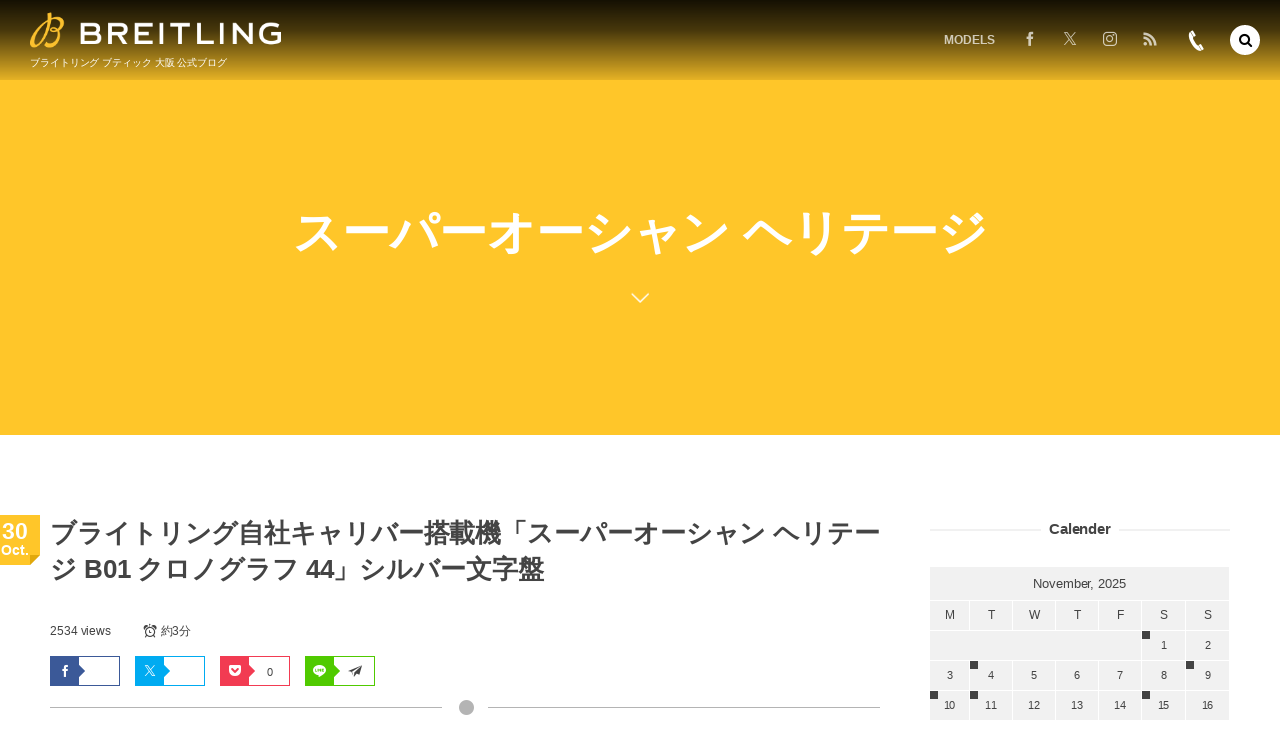

--- FILE ---
content_type: text/html; charset=UTF-8
request_url: https://breitling-osaka-blog.com/20490/
body_size: 36563
content:
<!DOCTYPE html>
<html lang="ja"><head prefix="og: http://ogp.me/ns# fb: http://ogp.me/ns/fb# article: http://ogp.me/ns/article#"><meta charset="utf-8" />
<meta name="viewport" content="width=device-width,initial-scale=1,minimum-scale=1,user-scalable=yes" /><meta name="description" content="皆さまこんにちは。本日は【スーパーオーシャン ヘリテージ B01 クロノグラフ 44】をご紹介！ブライトリングのダイバーズシリーズの中で、唯一完全自社開発・製造のムーブメントを搭載している旗艦モデルとなります。 スーパーオーシャン ヘリテージ B01 クロノグラフ 44　シルバー文字盤 「スーパーオーシャン ヘリテージ B01 クロノグラフ 44」の中でも、断トツといえるほど人気色であるこちらのシルバー文字盤。すっきりと清潔感のあるシルバーにブラックのインダイヤルを合わせたコントラストの効いたカラーリングで、非常に視認性が高いです。シンプルな配色ではありますが華があり、カジュアル～ビジネスまで..." /><meta name="keywords" content="オートマチック,ステンレススチール,自社キャリバー,シースルーバック,スーパーオーシャンヘリテージ,クラシカル,ブライトリング,カジュアル,スーパーオーシャン,スポーティー,クロノグラフ,ダイバーズ,セラミック" /><meta property="og:title" content="ブライトリング自社キャリバー搭載機「スーパーオーシャン ヘリテージ B01 クロノグラフ 44」シルバー文字盤" /><meta property="og:type" content="article" /><meta property="og:url" content="https://breitling-osaka-blog.com/20490/" /><meta property="og:image" content="https://i0.wp.com/breitling-osaka-blog.com/wp-content/uploads/2022/08/200293.jpg?fit=1200%2C900&ssl=1?v=1661051274" /><meta property="og:image:width" content="1200" /><meta property="og:image:height" content="900" /><meta property="og:description" content="皆さまこんにちは。本日は【スーパーオーシャン ヘリテージ B01 クロノグラフ 44】をご紹介！ブライトリングのダイバーズシリーズの中で、唯一完全自社開発・製造のムーブメントを搭載している旗艦モデルとなります。 スーパーオーシャン ヘリテージ B01 クロノグラフ 44　シルバー文字盤 「スーパーオーシャン ヘリテージ B01 クロノグラフ 44」の中でも、断トツといえるほど人気色であるこちらのシルバー文字盤。すっきりと清潔感のあるシルバーにブラックのインダイヤルを合わせたコントラストの効いたカラーリングで、非常に視認性が高いです。シンプルな配色ではありますが華があり、カジュアル～ビジネスまで..." /><meta property="og:site_name" content="ブライトリング ブティック大阪 公式ブログ" /><meta property="fb:app_id" content="1227491640724721" /><meta name="twitter:card" content="summary_large_image" /><meta name="twitter:site" content="@@br_osaka" /><link rel="canonical" href="https://breitling-osaka-blog.com/20490/" /><title>ブライトリング自社キャリバー搭載機「スーパーオーシャン ヘリテージ B01 クロノグラフ 44」シルバー文字盤 &#8211; ブライトリングブティック大阪 公式ブログ</title>
<script>
/* <![CDATA[ */
window.JetpackScriptData = {"site":{"icon":"https://i0.wp.com/breitling-osaka-blog.com/wp-content/uploads/2022/01/cropped-B_logo0.png?fit=512%2C512\u0026ssl=1%3Fv%3D1643450067\u0026w=64","title":"ブライトリング ブティック大阪 公式ブログ","host":"unknown","is_wpcom_platform":false}};
/* ]]> */
</script>
<meta name='robots' content='max-image-preview:large' />
	<style>img:is([sizes="auto" i], [sizes^="auto," i]) { contain-intrinsic-size: 3000px 1500px }</style>
	<link rel="dns-prefetch" href="//connect.facebook.net" /><link rel="dns-prefetch" href="//secure.gravatar.com" /><link rel="dns-prefetch" href="//api.pinterest.com" /><link rel="dns-prefetch" href="//jsoon.digitiminimi.com" /><link rel="dns-prefetch" href="//b.hatena.ne.jp" /><link rel="dns-prefetch" href="//platform.twitter.com" /><meta http-equiv="Last-Modified" content="Sun, 30 Oct. 2022 19:28:47 +0900" /><!-- Jetpack Site Verification Tags -->
<link rel='dns-prefetch' href='//cdnjs.cloudflare.com' />
<link rel='dns-prefetch' href='//ajax.googleapis.com' />
<link rel='dns-prefetch' href='//stats.wp.com' />
<link rel='dns-prefetch' href='//v0.wordpress.com' />
<link rel='dns-prefetch' href='//widgets.wp.com' />
<link rel='dns-prefetch' href='//s0.wp.com' />
<link rel='dns-prefetch' href='//0.gravatar.com' />
<link rel='dns-prefetch' href='//1.gravatar.com' />
<link rel='dns-prefetch' href='//2.gravatar.com' />
<link rel='preconnect' href='//i0.wp.com' />
<link rel='preconnect' href='//c0.wp.com' />
<script>
/* <![CDATA[ */
window._wpemojiSettings = {"baseUrl":"https:\/\/s.w.org\/images\/core\/emoji\/16.0.1\/72x72\/","ext":".png","svgUrl":"https:\/\/s.w.org\/images\/core\/emoji\/16.0.1\/svg\/","svgExt":".svg","source":{"concatemoji":"https:\/\/breitling-osaka-blog.com\/wp-includes\/js\/wp-emoji-release.min.js?ver=6.8.3"}};
/*! This file is auto-generated */
!function(s,n){var o,i,e;function c(e){try{var t={supportTests:e,timestamp:(new Date).valueOf()};sessionStorage.setItem(o,JSON.stringify(t))}catch(e){}}function p(e,t,n){e.clearRect(0,0,e.canvas.width,e.canvas.height),e.fillText(t,0,0);var t=new Uint32Array(e.getImageData(0,0,e.canvas.width,e.canvas.height).data),a=(e.clearRect(0,0,e.canvas.width,e.canvas.height),e.fillText(n,0,0),new Uint32Array(e.getImageData(0,0,e.canvas.width,e.canvas.height).data));return t.every(function(e,t){return e===a[t]})}function u(e,t){e.clearRect(0,0,e.canvas.width,e.canvas.height),e.fillText(t,0,0);for(var n=e.getImageData(16,16,1,1),a=0;a<n.data.length;a++)if(0!==n.data[a])return!1;return!0}function f(e,t,n,a){switch(t){case"flag":return n(e,"\ud83c\udff3\ufe0f\u200d\u26a7\ufe0f","\ud83c\udff3\ufe0f\u200b\u26a7\ufe0f")?!1:!n(e,"\ud83c\udde8\ud83c\uddf6","\ud83c\udde8\u200b\ud83c\uddf6")&&!n(e,"\ud83c\udff4\udb40\udc67\udb40\udc62\udb40\udc65\udb40\udc6e\udb40\udc67\udb40\udc7f","\ud83c\udff4\u200b\udb40\udc67\u200b\udb40\udc62\u200b\udb40\udc65\u200b\udb40\udc6e\u200b\udb40\udc67\u200b\udb40\udc7f");case"emoji":return!a(e,"\ud83e\udedf")}return!1}function g(e,t,n,a){var r="undefined"!=typeof WorkerGlobalScope&&self instanceof WorkerGlobalScope?new OffscreenCanvas(300,150):s.createElement("canvas"),o=r.getContext("2d",{willReadFrequently:!0}),i=(o.textBaseline="top",o.font="600 32px Arial",{});return e.forEach(function(e){i[e]=t(o,e,n,a)}),i}function t(e){var t=s.createElement("script");t.src=e,t.defer=!0,s.head.appendChild(t)}"undefined"!=typeof Promise&&(o="wpEmojiSettingsSupports",i=["flag","emoji"],n.supports={everything:!0,everythingExceptFlag:!0},e=new Promise(function(e){s.addEventListener("DOMContentLoaded",e,{once:!0})}),new Promise(function(t){var n=function(){try{var e=JSON.parse(sessionStorage.getItem(o));if("object"==typeof e&&"number"==typeof e.timestamp&&(new Date).valueOf()<e.timestamp+604800&&"object"==typeof e.supportTests)return e.supportTests}catch(e){}return null}();if(!n){if("undefined"!=typeof Worker&&"undefined"!=typeof OffscreenCanvas&&"undefined"!=typeof URL&&URL.createObjectURL&&"undefined"!=typeof Blob)try{var e="postMessage("+g.toString()+"("+[JSON.stringify(i),f.toString(),p.toString(),u.toString()].join(",")+"));",a=new Blob([e],{type:"text/javascript"}),r=new Worker(URL.createObjectURL(a),{name:"wpTestEmojiSupports"});return void(r.onmessage=function(e){c(n=e.data),r.terminate(),t(n)})}catch(e){}c(n=g(i,f,p,u))}t(n)}).then(function(e){for(var t in e)n.supports[t]=e[t],n.supports.everything=n.supports.everything&&n.supports[t],"flag"!==t&&(n.supports.everythingExceptFlag=n.supports.everythingExceptFlag&&n.supports[t]);n.supports.everythingExceptFlag=n.supports.everythingExceptFlag&&!n.supports.flag,n.DOMReady=!1,n.readyCallback=function(){n.DOMReady=!0}}).then(function(){return e}).then(function(){var e;n.supports.everything||(n.readyCallback(),(e=n.source||{}).concatemoji?t(e.concatemoji):e.wpemoji&&e.twemoji&&(t(e.twemoji),t(e.wpemoji)))}))}((window,document),window._wpemojiSettings);
/* ]]> */
</script>
<link rel='stylesheet' id='sbi_styles-css' href='https://breitling-osaka-blog.com/wp-content/plugins/instagram-feed/css/sbi-styles.min.css?ver=6.9.1' type='text/css' media='all' />
<style id='wp-emoji-styles-inline-css' type='text/css'>

	img.wp-smiley, img.emoji {
		display: inline !important;
		border: none !important;
		box-shadow: none !important;
		height: 1em !important;
		width: 1em !important;
		margin: 0 0.07em !important;
		vertical-align: -0.1em !important;
		background: none !important;
		padding: 0 !important;
	}
</style>
<link rel='stylesheet' id='wp-block-library-css' href='https://c0.wp.com/c/6.8.3/wp-includes/css/dist/block-library/style.min.css' type='text/css' media='all' />
<style id='classic-theme-styles-inline-css' type='text/css'>
/*! This file is auto-generated */
.wp-block-button__link{color:#fff;background-color:#32373c;border-radius:9999px;box-shadow:none;text-decoration:none;padding:calc(.667em + 2px) calc(1.333em + 2px);font-size:1.125em}.wp-block-file__button{background:#32373c;color:#fff;text-decoration:none}
</style>
<link rel='stylesheet' id='dp-ex-blocks-advanced-heading-style-css' href='https://breitling-osaka-blog.com/wp-content/plugins/dp-ex-blocks-free/css/dp-ex-blocks/advanced-heading/style.css?ver=3.0.0.6' type='text/css' media='all' />
<link rel='stylesheet' id='dp-ex-blocks-blog-card-style-css' href='https://breitling-osaka-blog.com/wp-content/plugins/dp-ex-blocks-free/css/dp-ex-blocks/blog-card/style.css?ver=3.0.0.6' type='text/css' media='all' />
<link rel='stylesheet' id='dp-ex-blocks-button-style-css' href='https://breitling-osaka-blog.com/wp-content/plugins/dp-ex-blocks-free/css/dp-ex-blocks/button/style.css?ver=3.0.0.6' type='text/css' media='all' />
<style id='dp-ex-blocks-caption-box-style-inline-css' type='text/css'>
.deb-colored-box__outer.in-max-width{max-width:860px;margin-left:auto;margin-right:auto}.deb-colored-box__outer.is-style-stripe .deb-colored-box{background-image:repeating-linear-gradient(135deg, transparent, transparent 5px, rgba(255,255,255,0.22) 5px, rgba(255,255,255,0.22) 10px)}.deb-colored-box__outer.is-style-box-shadow .deb-colored-box{-webkit-box-shadow:var(--box-shadow-x, 0) var(--box-shadow-y, 6px) var(--box-shadow-blur, 28px) var(--box-shadow-spread, -14px) var(--box-shadow-color, #222);box-shadow:var(--box-shadow-x, 0) var(--box-shadow-y, 6px) var(--box-shadow-blur, 28px) var(--box-shadow-spread, -14px) var(--box-shadow-color, #222)}.deb-colored-box__outer.is-style-bd-dashed .deb-colored-box{border-style:dashed}.deb-colored-box__outer.is-style-bd-dotted .deb-colored-box{border-style:dotted}.deb-colored-box__outer.is-style-bd-double .deb-colored-box{border-style:double}.deb-colored-box__outer.deb-show-block-background>div.deb-colored-box{background-color:transparent;border:none}.deb-colored-box__outer p:last-of-type,.deb-colored-box__outer ul:last-of-type,.deb-colored-box__outer ol:last-of-type,.deb-colored-box__outer dl:last-of-type{margin-bottom:0;padding-bottom:0}div.deb-colored-box{position:relative;margin-bottom:50px;padding:12px 16px;line-height:1.8;border-radius:var(--deb-colored-box--border-radius, 3px);border-width:var(--deb-colored-box--border-width, 1px)}div.deb-colored-box.is-own-background-color{background-color:var(--deb-colored-box--background-color)}div.deb-colored-box.is-own-background-gradient{background-image:var(--deb-colored-box--background-gradient, none)}div.deb-colored-box.is-own-border-color{border-color:var(--deb-colored-box--border-color, transparent)}div.deb-colored-box.is-own-text-color{color:var(--deb-colored-box--text-color, inherit)}div.deb-colored-box.box-transparent{background-color:transparent}

</style>
<link rel='stylesheet' id='dp-ex-blocks-caption-box-style-2-css' href='https://breitling-osaka-blog.com/wp-content/plugins/dp-ex-blocks-free/css/dp-ex-blocks/caption-box/style.css?ver=3.0.0.6' type='text/css' media='all' />
<style id='dp-ex-blocks-chart-style-inline-css' type='text/css'>
.deb-chart{position:relative;max-width:100%;width:var(--chart-width, 980px);margin:var(--margin-block-top, 0) auto var(--margin-block-bottom, 50px) auto}

</style>
<link rel='stylesheet' id='dp-ex-blocks-clipped-text-style-css' href='https://breitling-osaka-blog.com/wp-content/plugins/dp-ex-blocks-free/css/dp-ex-blocks/clipped-text/style.css?ver=3.0.0.6' type='text/css' media='all' />
<style id='dp-ex-blocks-colored-box-style-inline-css' type='text/css'>
.deb-colored-box__outer.in-max-width{max-width:860px;margin-left:auto;margin-right:auto}.deb-colored-box__outer.is-style-stripe .deb-colored-box{background-image:repeating-linear-gradient(135deg, transparent, transparent 5px, rgba(255,255,255,0.22) 5px, rgba(255,255,255,0.22) 10px)}.deb-colored-box__outer.is-style-box-shadow .deb-colored-box{-webkit-box-shadow:var(--box-shadow-x, 0) var(--box-shadow-y, 6px) var(--box-shadow-blur, 28px) var(--box-shadow-spread, -14px) var(--box-shadow-color, #222);box-shadow:var(--box-shadow-x, 0) var(--box-shadow-y, 6px) var(--box-shadow-blur, 28px) var(--box-shadow-spread, -14px) var(--box-shadow-color, #222)}.deb-colored-box__outer.is-style-bd-dashed .deb-colored-box{border-style:dashed}.deb-colored-box__outer.is-style-bd-dotted .deb-colored-box{border-style:dotted}.deb-colored-box__outer.is-style-bd-double .deb-colored-box{border-style:double}.deb-colored-box__outer.deb-show-block-background>div.deb-colored-box{background-color:transparent;border:none}.deb-colored-box__outer p:last-of-type,.deb-colored-box__outer ul:last-of-type,.deb-colored-box__outer ol:last-of-type,.deb-colored-box__outer dl:last-of-type{margin-bottom:0;padding-bottom:0}div.deb-colored-box{position:relative;margin-bottom:50px;padding:12px 16px;line-height:1.8;border-radius:var(--deb-colored-box--border-radius, 3px);border-width:var(--deb-colored-box--border-width, 1px)}div.deb-colored-box.is-own-background-color{background-color:var(--deb-colored-box--background-color)}div.deb-colored-box.is-own-background-gradient{background-image:var(--deb-colored-box--background-gradient, none)}div.deb-colored-box.is-own-border-color{border-color:var(--deb-colored-box--border-color, transparent)}div.deb-colored-box.is-own-text-color{color:var(--deb-colored-box--text-color, inherit)}div.deb-colored-box.box-transparent{background-color:transparent}

</style>
<style id='dp-ex-blocks-column-style-inline-css' type='text/css'>
.deb-column{-webkit-box-flex:var(--deb-column--flex);-ms-flex:var(--deb-column--flex);flex:var(--deb-column--flex);max-width:var(--deb-column--max-width);padding:var(--deb-column--padding)}.deb-column.is-not-column-fit-content .deb-column__content>*{width:auto}.deb-column__content{display:-webkit-box;display:-ms-flexbox;display:flex;-webkit-box-orient:vertical;-webkit-box-direction:normal;-ms-flex-direction:var(--deb-column--flex-direction, column);flex-direction:var(--deb-column--flex-direction, column);-webkit-box-pack:var(--deb-column--justify-content, flex-start);-ms-flex-pack:var(--deb-column--justify-content, flex-start);justify-content:var(--deb-column--justify-content, flex-start);-webkit-box-align:var(--deb-column--align-items, center);-ms-flex-align:var(--deb-column--align-items, center);align-items:var(--deb-column--align-items, center);gap:var(--deb-column--gap, 0px);-ms-flex-wrap:var(--deb-column--flex-wrap, wrap);flex-wrap:var(--deb-column--flex-wrap, wrap);height:100%}.deb-column__content>*{width:100%}

</style>
<link rel='stylesheet' id='dp-ex-blocks-columns-style-css' href='https://breitling-osaka-blog.com/wp-content/plugins/dp-ex-blocks-free/css/dp-ex-blocks/columns/style.css?ver=3.0.0.6' type='text/css' media='all' />
<link rel='stylesheet' id='dp-ex-blocks-countdown-style-css' href='https://breitling-osaka-blog.com/wp-content/plugins/dp-ex-blocks-free/css/dp-ex-blocks/advanced-heading/style.css?ver=3.0.0.6' type='text/css' media='all' />
<link rel='stylesheet' id='dp-ex-blocks-countdown-style-2-css' href='https://breitling-osaka-blog.com/wp-content/plugins/dp-ex-blocks-free/css/dp-ex-blocks/countdown/style.css?ver=3.0.0.6' type='text/css' media='all' />
<link rel='stylesheet' id='dp-ex-blocks-data-table-style-css' href='https://breitling-osaka-blog.com/wp-content/plugins/dp-ex-blocks-free/css/dp-ex-blocks/data-table/style.css?ver=3.0.0.6' type='text/css' media='all' />
<link rel='stylesheet' id='dp-ex-blocks-definition-list-style-css' href='https://breitling-osaka-blog.com/wp-content/plugins/dp-ex-blocks-free/css/dp-ex-blocks/definition-list/style.css?ver=3.0.0.6' type='text/css' media='all' />
<style id='dp-ex-blocks-icon-style-inline-css' type='text/css'>
.deb-icon{display:-webkit-box;display:-ms-flexbox;display:flex;line-height:1;gap:var(--deb-icon--gap, 12px)}.deb-icon.deb-show-edge-shape{-webkit-mask-image:none;mask-image:none}.deb-icon.deb-show-edge-shape .deb-icon__span{-webkit-mask-image:var(--deb-mask-image);mask-image:var(--deb-mask-image)}.deb-icon.is-icon-stroke.is-gradient-icon-stroke .deb-icon__span::before{color:var(--deb-icon--color, #fff);background-image:var(--deb-icon--stroke-gradient);-webkit-background-clip:text;background-clip:text;-webkit-text-fill-color:var(--deb-icon--color #fff);-webkit-text-stroke:var(--deb-icon--stroke-width, 4px) transparent}.deb-icon.is-icon-stroke.is-offset-icon-stroke .deb-icon__span::before{color:transparent;paint-order:initial}.deb-icon.is-icon-stroke .deb-icon__span::before{-webkit-text-stroke:var(--deb-icon--stroke-width, 2px) var(--deb-icon--stroke-color, #000);paint-order:stroke fill;padding:var(--deb-icon--stroke-width, initial)}.deb-icon__span{display:-webkit-box;display:-ms-flexbox;display:flex;width:-webkit-fit-content;width:-moz-fit-content;width:fit-content;color:var(--deb-icon--color, inherit);background-color:var(--deb-icon--background-color, inherit);background-image:var(--deb-icon--background-gradient, inherit);font-size:var(--deb-icon--size, 32px);padding:var(--deb-icon--padding, 0)}.deb-icon__span::before{margin:auto !important;-webkit-transform:var(--deb-icon--transform, none);-ms-transform:var(--deb-icon--transform, none);transform:var(--deb-icon--transform, none);-webkit-filter:var(--deb-icon--drop-shadow, none);filter:var(--deb-icon--drop-shadow, none);text-shadow:var(--deb-icon--text-shadow, none)}.deb-icon__span.style--color-gradient::before{-webkit-text-fill-color:transparent;-webkit-background-clip:text;background-clip:text;background-image:var(--deb-icon--gradient)}.deb-icon__link{color:transparent !important;text-decoration:none !important}.deb-icon__link:hover{text-decoration:none !important}

</style>
<style id='dp-ex-blocks-label-style-inline-css' type='text/css'>
.wp-block-dp-ex-blocks-label.in-max-width{max-width:860px;margin-left:auto;margin-right:auto}.wp-block-dp-ex-blocks-label.is-style-stripe .label{background-image:repeating-linear-gradient(135deg, transparent, transparent 3px, rgba(255,255,255,0.18) 3px, rgba(255,255,255,0.18) 6px)}.wp-block-dp-ex-blocks-label i.label-icon::before,.wp-block-dp-ex-blocks-label .label-text{display:inline-block;vertical-align:middle;margin:auto 0}.wp-block-dp-ex-blocks-label i.label-icon{margin:auto 10px auto 0}.wp-block-dp-ex-blocks-label i.label-icon.pos-r{margin:auto 0 auto 10px}.deb-label .label.is-box-shadow{-webkit-box-shadow:var(--box-shadow-x, 0) var(--box-shadow-y, 8px) var(--box-shadow-blur, 14px) var(--box-shadow-spread, -10px) var(--box-shadow-color, rgba(0,0,0,0.62));box-shadow:var(--box-shadow-x, 0) var(--box-shadow-y, 8px) var(--box-shadow-blur, 14px) var(--box-shadow-spread, -10px) var(--box-shadow-color, rgba(0,0,0,0.62))}.deb-label .label.is-own-color{background-color:var(--deb-label--background-color, inherit);background-image:var(--deb-label--background-gradient, inherit)}.deb-label .label.is-own-color::after{border-color:transparent transparent transparent var(--fold-color, rgba(170,170,170,0.48))}.deb-label:not(.is-style-stripe) .label.is-single-color{background-image:none}

</style>
<link rel='stylesheet' id='dp-ex-blocks-logo-slider-style-css' href='https://breitling-osaka-blog.com/wp-content/plugins/dp-ex-blocks-free/css/dp-ex-blocks/logo-slider/style.css?ver=3.0.0.6' type='text/css' media='all' />
<link rel='stylesheet' id='dp-ex-blocks-map-style-css' href='https://breitling-osaka-blog.com/wp-content/plugins/dp-ex-blocks-free/css/dp-ex-blocks/map/style.css?ver=3.0.0.6' type='text/css' media='all' />
<link rel='stylesheet' id='dp-ex-blocks-media-style-css' href='https://breitling-osaka-blog.com/wp-content/plugins/dp-ex-blocks-free/css/dp-ex-blocks/media/style.css?ver=3.0.0.6' type='text/css' media='all' />
<link rel='stylesheet' id='dp-ex-blocks-media-cover-style-css' href='https://breitling-osaka-blog.com/wp-content/plugins/dp-ex-blocks-free/css/dp-ex-blocks/button/style.css?ver=3.0.0.6' type='text/css' media='all' />
<link rel='stylesheet' id='dp-ex-blocks-media-cover-style-2-css' href='https://breitling-osaka-blog.com/wp-content/plugins/dp-ex-blocks-free/css/dp-ex-blocks/media-cover/style.css?ver=3.0.0.6' type='text/css' media='all' />
<style id='dp-ex-blocks-number-counter-style-inline-css' type='text/css'>
.deb-column{-webkit-box-flex:var(--deb-column--flex);-ms-flex:var(--deb-column--flex);flex:var(--deb-column--flex);max-width:var(--deb-column--max-width);padding:var(--deb-column--padding)}.deb-column.is-not-column-fit-content .deb-column__content>*{width:auto}.deb-column__content{display:-webkit-box;display:-ms-flexbox;display:flex;-webkit-box-orient:vertical;-webkit-box-direction:normal;-ms-flex-direction:var(--deb-column--flex-direction, column);flex-direction:var(--deb-column--flex-direction, column);-webkit-box-pack:var(--deb-column--justify-content, flex-start);-ms-flex-pack:var(--deb-column--justify-content, flex-start);justify-content:var(--deb-column--justify-content, flex-start);-webkit-box-align:var(--deb-column--align-items, center);-ms-flex-align:var(--deb-column--align-items, center);align-items:var(--deb-column--align-items, center);gap:var(--deb-column--gap, 0px);-ms-flex-wrap:var(--deb-column--flex-wrap, wrap);flex-wrap:var(--deb-column--flex-wrap, wrap);height:100%}.deb-column__content>*{width:100%}

</style>
<link rel='stylesheet' id='dp-ex-blocks-number-counter-style-2-css' href='https://breitling-osaka-blog.com/wp-content/plugins/dp-ex-blocks-free/css/dp-ex-blocks/columns/style.css?ver=3.0.0.6' type='text/css' media='all' />
<style id='dp-ex-blocks-number-counter-style-3-inline-css' type='text/css'>
.deb-icon{display:-webkit-box;display:-ms-flexbox;display:flex;line-height:1;gap:var(--deb-icon--gap, 12px)}.deb-icon.deb-show-edge-shape{-webkit-mask-image:none;mask-image:none}.deb-icon.deb-show-edge-shape .deb-icon__span{-webkit-mask-image:var(--deb-mask-image);mask-image:var(--deb-mask-image)}.deb-icon.is-icon-stroke.is-gradient-icon-stroke .deb-icon__span::before{color:var(--deb-icon--color, #fff);background-image:var(--deb-icon--stroke-gradient);-webkit-background-clip:text;background-clip:text;-webkit-text-fill-color:var(--deb-icon--color #fff);-webkit-text-stroke:var(--deb-icon--stroke-width, 4px) transparent}.deb-icon.is-icon-stroke.is-offset-icon-stroke .deb-icon__span::before{color:transparent;paint-order:initial}.deb-icon.is-icon-stroke .deb-icon__span::before{-webkit-text-stroke:var(--deb-icon--stroke-width, 2px) var(--deb-icon--stroke-color, #000);paint-order:stroke fill;padding:var(--deb-icon--stroke-width, initial)}.deb-icon__span{display:-webkit-box;display:-ms-flexbox;display:flex;width:-webkit-fit-content;width:-moz-fit-content;width:fit-content;color:var(--deb-icon--color, inherit);background-color:var(--deb-icon--background-color, inherit);background-image:var(--deb-icon--background-gradient, inherit);font-size:var(--deb-icon--size, 32px);padding:var(--deb-icon--padding, 0)}.deb-icon__span::before{margin:auto !important;-webkit-transform:var(--deb-icon--transform, none);-ms-transform:var(--deb-icon--transform, none);transform:var(--deb-icon--transform, none);-webkit-filter:var(--deb-icon--drop-shadow, none);filter:var(--deb-icon--drop-shadow, none);text-shadow:var(--deb-icon--text-shadow, none)}.deb-icon__span.style--color-gradient::before{-webkit-text-fill-color:transparent;-webkit-background-clip:text;background-clip:text;background-image:var(--deb-icon--gradient)}.deb-icon__link{color:transparent !important;text-decoration:none !important}.deb-icon__link:hover{text-decoration:none !important}

</style>
<link rel='stylesheet' id='dp-ex-blocks-number-counter-style-4-css' href='https://breitling-osaka-blog.com/wp-content/plugins/dp-ex-blocks-free/css/dp-ex-blocks/text/style.css?ver=3.0.0.6' type='text/css' media='all' />
<style id='dp-ex-blocks-number-counter-style-5-inline-css' type='text/css'>
@media only screen and (max-width: 820px){.deb-number-counter .deb-columns>.deb-flex-box>.deb-column{min-width:280px}}

</style>
<style id='dp-ex-blocks-overlap-images-style-inline-css' type='text/css'>
.deb-overlap-images{display:-webkit-box;display:-ms-flexbox;display:flex;-webkit-box-orient:vertical;-webkit-box-direction:normal;-ms-flex-direction:column;flex-direction:column}.deb-overlap-images.in-max-width{max-width:860px;margin-left:auto;margin-right:auto}.deb-overlap-images.is-box-shadow .__image{-webkit-box-shadow:var(--img-box-shadow, 0 6px 24px -14px rgba(0,0,0,0.6));box-shadow:var(--img-box-shadow, 0 6px 24px -14px rgba(0,0,0,0.6))}.deb-overlap-images.is-hover-moving .__image:hover{-webkit-transform:translateY(-10px);-ms-transform:translateY(-10px);transform:translateY(-10px)}.deb-overlap-images.is-hover-moving.is-box-shadow .__image:hover{-webkit-box-shadow:var(--img-box-shadow-hover, 0 6px 36px -16px rgba(0,0,0,0.5));box-shadow:var(--img-box-shadow-hover, 0 6px 36px -16px rgba(0,0,0,0.5))}.deb-overlap-images .__figure-link:hover img{-webkit-filter:none;filter:none}.deb-overlap-images .__figure{margin:var(--figure-margin, auto);width:var(--figure-width, 50%);z-index:0;--scroll-easing:cubic-bezier(0, 0, 0.2, 1)}.deb-overlap-images .__image{margin:auto;-webkit-transition:all 0.4s cubic-bezier(0, 0, 0.2, 1);transition:all 0.4s cubic-bezier(0, 0, 0.2, 1)}.deb-overlap-images__inner{display:inherit;-webkit-box-orient:inherit;-webkit-box-direction:inherit;-ms-flex-direction:inherit;flex-direction:inherit;margin-left:auto;margin-right:auto;max-width:var(--wp--style--global--wide-size, 1180px)}

</style>
<link rel='stylesheet' id='dp-ex-blocks-pie-chart-style-css' href='https://breitling-osaka-blog.com/wp-content/plugins/dp-ex-blocks-free/css/dp-ex-blocks/pie-chart/style.css?ver=3.0.0.6' type='text/css' media='all' />
<link rel='stylesheet' id='dp-ex-blocks-posts-style-css' href='https://breitling-osaka-blog.com/wp-content/plugins/dp-ex-blocks-free/css/dp-ex-blocks/posts/style.css?ver=3.0.0.6' type='text/css' media='all' />
<link rel='stylesheet' id='dp-ex-blocks-progress-bar-style-css' href='https://breitling-osaka-blog.com/wp-content/plugins/dp-ex-blocks-free/css/dp-ex-blocks/progress-bar/style.css?ver=3.0.0.6' type='text/css' media='all' />
<style id='dp-ex-blocks-progress-circle-style-inline-css' type='text/css'>
.deb-column{-webkit-box-flex:var(--deb-column--flex);-ms-flex:var(--deb-column--flex);flex:var(--deb-column--flex);max-width:var(--deb-column--max-width);padding:var(--deb-column--padding)}.deb-column.is-not-column-fit-content .deb-column__content>*{width:auto}.deb-column__content{display:-webkit-box;display:-ms-flexbox;display:flex;-webkit-box-orient:vertical;-webkit-box-direction:normal;-ms-flex-direction:var(--deb-column--flex-direction, column);flex-direction:var(--deb-column--flex-direction, column);-webkit-box-pack:var(--deb-column--justify-content, flex-start);-ms-flex-pack:var(--deb-column--justify-content, flex-start);justify-content:var(--deb-column--justify-content, flex-start);-webkit-box-align:var(--deb-column--align-items, center);-ms-flex-align:var(--deb-column--align-items, center);align-items:var(--deb-column--align-items, center);gap:var(--deb-column--gap, 0px);-ms-flex-wrap:var(--deb-column--flex-wrap, wrap);flex-wrap:var(--deb-column--flex-wrap, wrap);height:100%}.deb-column__content>*{width:100%}

</style>
<link rel='stylesheet' id='dp-ex-blocks-progress-circle-style-2-css' href='https://breitling-osaka-blog.com/wp-content/plugins/dp-ex-blocks-free/css/dp-ex-blocks/columns/style.css?ver=3.0.0.6' type='text/css' media='all' />
<link rel='stylesheet' id='dp-ex-blocks-progress-circle-style-3-css' href='https://breitling-osaka-blog.com/wp-content/plugins/dp-ex-blocks-free/css/dp-ex-blocks/pie-chart/style.css?ver=3.0.0.6' type='text/css' media='all' />
<link rel='stylesheet' id='dp-ex-blocks-progress-circle-style-4-css' href='https://breitling-osaka-blog.com/wp-content/plugins/dp-ex-blocks-free/css/dp-ex-blocks/text/style.css?ver=3.0.0.6' type='text/css' media='all' />
<style id='dp-ex-blocks-progress-circle-style-5-inline-css' type='text/css'>
.deb-progress-circle__column{display:-webkit-box;display:-ms-flexbox;display:flex;-webkit-box-pack:center;-ms-flex-pack:center;justify-content:center}@media only screen and (max-width: 820px){.deb-progress-circle .deb-columns>.deb-flex-box>.deb-column{min-width:280px}}

</style>
<style id='dp-ex-blocks-shape-separator-style-inline-css' type='text/css'>
.deb-shape-separator{position:relative;display:-webkit-box;display:-ms-flexbox;display:flex;-webkit-box-orient:vertical;-webkit-box-direction:normal;-ms-flex-direction:column;flex-direction:column;background-color:var(--bg-color);background-image:var(--bg-gradient)}.deb-shape-separator .__separator-item{position:relative}.deb-shape-separator .__separator-item.is-svg svg{fill:var(--shape-color);position:absolute;bottom:0;left:0;width:100%;height:100%;-webkit-filter:var(--shape-shadow, none);filter:var(--shape-shadow, none)}.deb-shape-separator .__separator-item.is-svg svg.has-layers path:first-of-type{opacity:.15}.deb-shape-separator .__separator-item.is-svg svg.has-layers path:nth-child(2){opacity:.3}.deb-shape-separator .__separator-item.is-fill-area{background-color:var(--shape-color);margin-top:-0.6px}.deb-shape-separator.is-horizontally-flip svg{-webkit-transform:rotateY(180deg);transform:rotateY(180deg)}.deb-shape-separator.is-vertically-flip{-webkit-box-orient:vertical;-webkit-box-direction:reverse;-ms-flex-direction:column-reverse;flex-direction:column-reverse}.deb-shape-separator.is-vertically-flip svg{-webkit-transform:rotateX(180deg);transform:rotateX(180deg)}.deb-shape-separator.is-vertically-flip.is-horizontally-flip svg{-webkit-transform:rotate(180deg);-ms-transform:rotate(180deg);transform:rotate(180deg)}

</style>
<link rel='stylesheet' id='dp-ex-blocks-speech-balloon-style-css' href='https://breitling-osaka-blog.com/wp-content/plugins/dp-ex-blocks-free/css/dp-ex-blocks/speech-balloon/style.css?ver=3.0.0.6' type='text/css' media='all' />
<style id='dp-ex-blocks-text-style-inline-css' type='text/css'>
.deb-icon{display:-webkit-box;display:-ms-flexbox;display:flex;line-height:1;gap:var(--deb-icon--gap, 12px)}.deb-icon.deb-show-edge-shape{-webkit-mask-image:none;mask-image:none}.deb-icon.deb-show-edge-shape .deb-icon__span{-webkit-mask-image:var(--deb-mask-image);mask-image:var(--deb-mask-image)}.deb-icon.is-icon-stroke.is-gradient-icon-stroke .deb-icon__span::before{color:var(--deb-icon--color, #fff);background-image:var(--deb-icon--stroke-gradient);-webkit-background-clip:text;background-clip:text;-webkit-text-fill-color:var(--deb-icon--color #fff);-webkit-text-stroke:var(--deb-icon--stroke-width, 4px) transparent}.deb-icon.is-icon-stroke.is-offset-icon-stroke .deb-icon__span::before{color:transparent;paint-order:initial}.deb-icon.is-icon-stroke .deb-icon__span::before{-webkit-text-stroke:var(--deb-icon--stroke-width, 2px) var(--deb-icon--stroke-color, #000);paint-order:stroke fill;padding:var(--deb-icon--stroke-width, initial)}.deb-icon__span{display:-webkit-box;display:-ms-flexbox;display:flex;width:-webkit-fit-content;width:-moz-fit-content;width:fit-content;color:var(--deb-icon--color, inherit);background-color:var(--deb-icon--background-color, inherit);background-image:var(--deb-icon--background-gradient, inherit);font-size:var(--deb-icon--size, 32px);padding:var(--deb-icon--padding, 0)}.deb-icon__span::before{margin:auto !important;-webkit-transform:var(--deb-icon--transform, none);-ms-transform:var(--deb-icon--transform, none);transform:var(--deb-icon--transform, none);-webkit-filter:var(--deb-icon--drop-shadow, none);filter:var(--deb-icon--drop-shadow, none);text-shadow:var(--deb-icon--text-shadow, none)}.deb-icon__span.style--color-gradient::before{-webkit-text-fill-color:transparent;-webkit-background-clip:text;background-clip:text;background-image:var(--deb-icon--gradient)}.deb-icon__link{color:transparent !important;text-decoration:none !important}.deb-icon__link:hover{text-decoration:none !important}

</style>
<link rel='stylesheet' id='dp-ex-blocks-text-style-2-css' href='https://breitling-osaka-blog.com/wp-content/plugins/dp-ex-blocks-free/css/dp-ex-blocks/text/style.css?ver=3.0.0.6' type='text/css' media='all' />
<link rel='stylesheet' id='dp-ex-blocks-text-fade-in-animation-style-css' href='https://breitling-osaka-blog.com/wp-content/plugins/dp-ex-blocks-free/css/dp-ex-blocks/text-reveal-animation/style.css?ver=3.0.0.6' type='text/css' media='all' />
<link rel='stylesheet' id='dp-ex-blocks-text-fade-in-animation-style-2-css' href='https://breitling-osaka-blog.com/wp-content/plugins/dp-ex-blocks-free/css/dp-ex-blocks/text-fade-in-animation/style.css?ver=3.0.0.6' type='text/css' media='all' />
<link rel='stylesheet' id='dp-ex-blocks-text-outline-style-css' href='https://breitling-osaka-blog.com/wp-content/plugins/dp-ex-blocks-free/css/dp-ex-blocks/text/style.css?ver=3.0.0.6' type='text/css' media='all' />
<link rel='stylesheet' id='dp-ex-blocks-text-outline-style-2-css' href='https://breitling-osaka-blog.com/wp-content/plugins/dp-ex-blocks-free/css/dp-ex-blocks/text-outline/style.css?ver=3.0.0.6' type='text/css' media='all' />
<link rel='stylesheet' id='dp-ex-blocks-text-reveal-animation-style-css' href='https://breitling-osaka-blog.com/wp-content/plugins/dp-ex-blocks-free/css/dp-ex-blocks/text-reveal-animation/style.css?ver=3.0.0.6' type='text/css' media='all' />
<link rel='stylesheet' id='dp-ex-blocks-text-slit-in-animation-style-css' href='https://breitling-osaka-blog.com/wp-content/plugins/dp-ex-blocks-free/css/dp-ex-blocks/text-reveal-animation/style.css?ver=3.0.0.6' type='text/css' media='all' />
<link rel='stylesheet' id='dp-ex-blocks-text-slit-in-animation-style-2-css' href='https://breitling-osaka-blog.com/wp-content/plugins/dp-ex-blocks-free/css/dp-ex-blocks/text-slit-in-animation/style.css?ver=3.0.0.6' type='text/css' media='all' />
<link rel='stylesheet' id='dp-ex-blocks-text-typing-animation-style-css' href='https://breitling-osaka-blog.com/wp-content/plugins/dp-ex-blocks-free/css/dp-ex-blocks/text-reveal-animation/style.css?ver=3.0.0.6' type='text/css' media='all' />
<style id='dp-ex-blocks-text-typing-animation-style-2-inline-css' type='text/css'>
.deb-text-reveal.__typing_anim .__caret{display:inline-block;vertical-align:middle;opacity:0;color:var(--text-color, inherit);font-size:var(--text-size, inherit)}.deb-text-reveal.__typing_anim.show-caret.is-show .__caret{-webkit-animation:var(--caret-motion, debTxtTypingCaret) var(--caret-intval, 1s) linear infinite;animation:var(--caret-motion, debTxtTypingCaret) var(--caret-intval, 1s) linear infinite}@-webkit-keyframes debTxtTypingCaret{0%{opacity:1}49%{opacity:1}50%{opacity:0}100%{opacity:0}}@keyframes debTxtTypingCaret{0%{opacity:1}49%{opacity:1}50%{opacity:0}100%{opacity:0}}@-webkit-keyframes debTxtTypingCaret2{0%{opacity:1}99%{opacity:0}100%{opacity:1}}@keyframes debTxtTypingCaret2{0%{opacity:1}99%{opacity:0}100%{opacity:1}}

</style>
<link rel='stylesheet' id='dp-ex-blocks-timeline-style-css' href='https://breitling-osaka-blog.com/wp-content/plugins/dp-ex-blocks-free/css/dp-ex-blocks/timeline/style.css?ver=3.0.0.6' type='text/css' media='all' />
<link rel='stylesheet' id='dp-wp-block-library-css' href='https://breitling-osaka-blog.com/wp-content/themes/dp-macchiato/css/wp-blocks.css?ver=2.2.8.8' type='text/css' media='all' />
<link rel='stylesheet' id='digipress-css' href='https://breitling-osaka-blog.com/wp-content/themes/dp-macchiato/css/style.css?ver=20250126073104' type='text/css' media='all' />
<link rel='stylesheet' id='deb-style-blocks-common-css' href='https://breitling-osaka-blog.com/wp-content/plugins/dp-ex-blocks-free/dist/style-backend.css?ver=20250713054505' type='text/css' media='all' />
<link rel='stylesheet' id='mediaelement-css' href='https://c0.wp.com/c/6.8.3/wp-includes/js/mediaelement/mediaelementplayer-legacy.min.css' type='text/css' media='all' />
<link rel='stylesheet' id='wp-mediaelement-css' href='https://c0.wp.com/c/6.8.3/wp-includes/js/mediaelement/wp-mediaelement.min.css' type='text/css' media='all' />
<style id='jetpack-sharing-buttons-style-inline-css' type='text/css'>
.jetpack-sharing-buttons__services-list{display:flex;flex-direction:row;flex-wrap:wrap;gap:0;list-style-type:none;margin:5px;padding:0}.jetpack-sharing-buttons__services-list.has-small-icon-size{font-size:12px}.jetpack-sharing-buttons__services-list.has-normal-icon-size{font-size:16px}.jetpack-sharing-buttons__services-list.has-large-icon-size{font-size:24px}.jetpack-sharing-buttons__services-list.has-huge-icon-size{font-size:36px}@media print{.jetpack-sharing-buttons__services-list{display:none!important}}.editor-styles-wrapper .wp-block-jetpack-sharing-buttons{gap:0;padding-inline-start:0}ul.jetpack-sharing-buttons__services-list.has-background{padding:1.25em 2.375em}
</style>
<link rel='stylesheet' id='core-columns-style-css-css' href='https://breitling-osaka-blog.com/wp-content/plugins/dp-ex-blocks-free/css/core/columns/style.css?ver=3.0.0.6' type='text/css' media='all' />
<link rel='stylesheet' id='core-image-style-css-css' href='https://breitling-osaka-blog.com/wp-content/plugins/dp-ex-blocks-free/css/core/image/style.css?ver=3.0.0.6' type='text/css' media='all' />
<link rel='stylesheet' id='core-paragraph-style-css-css' href='https://breitling-osaka-blog.com/wp-content/plugins/dp-ex-blocks-free/css/core/paragraph/style.css?ver=3.0.0.6' type='text/css' media='all' />
<style id='global-styles-inline-css' type='text/css'>
:root{--wp--preset--aspect-ratio--square: 1;--wp--preset--aspect-ratio--4-3: 4/3;--wp--preset--aspect-ratio--3-4: 3/4;--wp--preset--aspect-ratio--3-2: 3/2;--wp--preset--aspect-ratio--2-3: 2/3;--wp--preset--aspect-ratio--16-9: 16/9;--wp--preset--aspect-ratio--9-16: 9/16;--wp--preset--color--black: #000000;--wp--preset--color--cyan-bluish-gray: #abb8c3;--wp--preset--color--white: #ffffff;--wp--preset--color--pale-pink: #f78da7;--wp--preset--color--vivid-red: #cf2e2e;--wp--preset--color--luminous-vivid-orange: #ff6900;--wp--preset--color--luminous-vivid-amber: #fcb900;--wp--preset--color--light-green-cyan: #7bdcb5;--wp--preset--color--vivid-green-cyan: #00d084;--wp--preset--color--pale-cyan-blue: #8ed1fc;--wp--preset--color--vivid-cyan-blue: #0693e3;--wp--preset--color--vivid-purple: #9b51e0;--wp--preset--gradient--vivid-cyan-blue-to-vivid-purple: linear-gradient(135deg,rgba(6,147,227,1) 0%,rgb(155,81,224) 100%);--wp--preset--gradient--light-green-cyan-to-vivid-green-cyan: linear-gradient(135deg,rgb(122,220,180) 0%,rgb(0,208,130) 100%);--wp--preset--gradient--luminous-vivid-amber-to-luminous-vivid-orange: linear-gradient(135deg,rgba(252,185,0,1) 0%,rgba(255,105,0,1) 100%);--wp--preset--gradient--luminous-vivid-orange-to-vivid-red: linear-gradient(135deg,rgba(255,105,0,1) 0%,rgb(207,46,46) 100%);--wp--preset--gradient--very-light-gray-to-cyan-bluish-gray: linear-gradient(135deg,rgb(238,238,238) 0%,rgb(169,184,195) 100%);--wp--preset--gradient--cool-to-warm-spectrum: linear-gradient(135deg,rgb(74,234,220) 0%,rgb(151,120,209) 20%,rgb(207,42,186) 40%,rgb(238,44,130) 60%,rgb(251,105,98) 80%,rgb(254,248,76) 100%);--wp--preset--gradient--blush-light-purple: linear-gradient(135deg,rgb(255,206,236) 0%,rgb(152,150,240) 100%);--wp--preset--gradient--blush-bordeaux: linear-gradient(135deg,rgb(254,205,165) 0%,rgb(254,45,45) 50%,rgb(107,0,62) 100%);--wp--preset--gradient--luminous-dusk: linear-gradient(135deg,rgb(255,203,112) 0%,rgb(199,81,192) 50%,rgb(65,88,208) 100%);--wp--preset--gradient--pale-ocean: linear-gradient(135deg,rgb(255,245,203) 0%,rgb(182,227,212) 50%,rgb(51,167,181) 100%);--wp--preset--gradient--electric-grass: linear-gradient(135deg,rgb(202,248,128) 0%,rgb(113,206,126) 100%);--wp--preset--gradient--midnight: linear-gradient(135deg,rgb(2,3,129) 0%,rgb(40,116,252) 100%);--wp--preset--font-size--small: 13px;--wp--preset--font-size--medium: 20px;--wp--preset--font-size--large: 36px;--wp--preset--font-size--x-large: 42px;--wp--preset--spacing--20: 0.44rem;--wp--preset--spacing--30: 0.67rem;--wp--preset--spacing--40: 1rem;--wp--preset--spacing--50: 1.5rem;--wp--preset--spacing--60: 2.25rem;--wp--preset--spacing--70: 3.38rem;--wp--preset--spacing--80: 5.06rem;--wp--preset--shadow--natural: 6px 6px 9px rgba(0, 0, 0, 0.2);--wp--preset--shadow--deep: 12px 12px 50px rgba(0, 0, 0, 0.4);--wp--preset--shadow--sharp: 6px 6px 0px rgba(0, 0, 0, 0.2);--wp--preset--shadow--outlined: 6px 6px 0px -3px rgba(255, 255, 255, 1), 6px 6px rgba(0, 0, 0, 1);--wp--preset--shadow--crisp: 6px 6px 0px rgba(0, 0, 0, 1);}:where(.is-layout-flex){gap: 0.5em;}:where(.is-layout-grid){gap: 0.5em;}body .is-layout-flex{display: flex;}.is-layout-flex{flex-wrap: wrap;align-items: center;}.is-layout-flex > :is(*, div){margin: 0;}body .is-layout-grid{display: grid;}.is-layout-grid > :is(*, div){margin: 0;}:where(.wp-block-columns.is-layout-flex){gap: 2em;}:where(.wp-block-columns.is-layout-grid){gap: 2em;}:where(.wp-block-post-template.is-layout-flex){gap: 1.25em;}:where(.wp-block-post-template.is-layout-grid){gap: 1.25em;}.has-black-color{color: var(--wp--preset--color--black) !important;}.has-cyan-bluish-gray-color{color: var(--wp--preset--color--cyan-bluish-gray) !important;}.has-white-color{color: var(--wp--preset--color--white) !important;}.has-pale-pink-color{color: var(--wp--preset--color--pale-pink) !important;}.has-vivid-red-color{color: var(--wp--preset--color--vivid-red) !important;}.has-luminous-vivid-orange-color{color: var(--wp--preset--color--luminous-vivid-orange) !important;}.has-luminous-vivid-amber-color{color: var(--wp--preset--color--luminous-vivid-amber) !important;}.has-light-green-cyan-color{color: var(--wp--preset--color--light-green-cyan) !important;}.has-vivid-green-cyan-color{color: var(--wp--preset--color--vivid-green-cyan) !important;}.has-pale-cyan-blue-color{color: var(--wp--preset--color--pale-cyan-blue) !important;}.has-vivid-cyan-blue-color{color: var(--wp--preset--color--vivid-cyan-blue) !important;}.has-vivid-purple-color{color: var(--wp--preset--color--vivid-purple) !important;}.has-black-background-color{background-color: var(--wp--preset--color--black) !important;}.has-cyan-bluish-gray-background-color{background-color: var(--wp--preset--color--cyan-bluish-gray) !important;}.has-white-background-color{background-color: var(--wp--preset--color--white) !important;}.has-pale-pink-background-color{background-color: var(--wp--preset--color--pale-pink) !important;}.has-vivid-red-background-color{background-color: var(--wp--preset--color--vivid-red) !important;}.has-luminous-vivid-orange-background-color{background-color: var(--wp--preset--color--luminous-vivid-orange) !important;}.has-luminous-vivid-amber-background-color{background-color: var(--wp--preset--color--luminous-vivid-amber) !important;}.has-light-green-cyan-background-color{background-color: var(--wp--preset--color--light-green-cyan) !important;}.has-vivid-green-cyan-background-color{background-color: var(--wp--preset--color--vivid-green-cyan) !important;}.has-pale-cyan-blue-background-color{background-color: var(--wp--preset--color--pale-cyan-blue) !important;}.has-vivid-cyan-blue-background-color{background-color: var(--wp--preset--color--vivid-cyan-blue) !important;}.has-vivid-purple-background-color{background-color: var(--wp--preset--color--vivid-purple) !important;}.has-black-border-color{border-color: var(--wp--preset--color--black) !important;}.has-cyan-bluish-gray-border-color{border-color: var(--wp--preset--color--cyan-bluish-gray) !important;}.has-white-border-color{border-color: var(--wp--preset--color--white) !important;}.has-pale-pink-border-color{border-color: var(--wp--preset--color--pale-pink) !important;}.has-vivid-red-border-color{border-color: var(--wp--preset--color--vivid-red) !important;}.has-luminous-vivid-orange-border-color{border-color: var(--wp--preset--color--luminous-vivid-orange) !important;}.has-luminous-vivid-amber-border-color{border-color: var(--wp--preset--color--luminous-vivid-amber) !important;}.has-light-green-cyan-border-color{border-color: var(--wp--preset--color--light-green-cyan) !important;}.has-vivid-green-cyan-border-color{border-color: var(--wp--preset--color--vivid-green-cyan) !important;}.has-pale-cyan-blue-border-color{border-color: var(--wp--preset--color--pale-cyan-blue) !important;}.has-vivid-cyan-blue-border-color{border-color: var(--wp--preset--color--vivid-cyan-blue) !important;}.has-vivid-purple-border-color{border-color: var(--wp--preset--color--vivid-purple) !important;}.has-vivid-cyan-blue-to-vivid-purple-gradient-background{background: var(--wp--preset--gradient--vivid-cyan-blue-to-vivid-purple) !important;}.has-light-green-cyan-to-vivid-green-cyan-gradient-background{background: var(--wp--preset--gradient--light-green-cyan-to-vivid-green-cyan) !important;}.has-luminous-vivid-amber-to-luminous-vivid-orange-gradient-background{background: var(--wp--preset--gradient--luminous-vivid-amber-to-luminous-vivid-orange) !important;}.has-luminous-vivid-orange-to-vivid-red-gradient-background{background: var(--wp--preset--gradient--luminous-vivid-orange-to-vivid-red) !important;}.has-very-light-gray-to-cyan-bluish-gray-gradient-background{background: var(--wp--preset--gradient--very-light-gray-to-cyan-bluish-gray) !important;}.has-cool-to-warm-spectrum-gradient-background{background: var(--wp--preset--gradient--cool-to-warm-spectrum) !important;}.has-blush-light-purple-gradient-background{background: var(--wp--preset--gradient--blush-light-purple) !important;}.has-blush-bordeaux-gradient-background{background: var(--wp--preset--gradient--blush-bordeaux) !important;}.has-luminous-dusk-gradient-background{background: var(--wp--preset--gradient--luminous-dusk) !important;}.has-pale-ocean-gradient-background{background: var(--wp--preset--gradient--pale-ocean) !important;}.has-electric-grass-gradient-background{background: var(--wp--preset--gradient--electric-grass) !important;}.has-midnight-gradient-background{background: var(--wp--preset--gradient--midnight) !important;}.has-small-font-size{font-size: var(--wp--preset--font-size--small) !important;}.has-medium-font-size{font-size: var(--wp--preset--font-size--medium) !important;}.has-large-font-size{font-size: var(--wp--preset--font-size--large) !important;}.has-x-large-font-size{font-size: var(--wp--preset--font-size--x-large) !important;}
:where(.wp-block-post-template.is-layout-flex){gap: 1.25em;}:where(.wp-block-post-template.is-layout-grid){gap: 1.25em;}
:where(.wp-block-columns.is-layout-flex){gap: 2em;}:where(.wp-block-columns.is-layout-grid){gap: 2em;}
:root :where(.wp-block-pullquote){font-size: 1.5em;line-height: 1.6;}
</style>
<link rel='stylesheet' id='widgetopts-styles-css' href='https://breitling-osaka-blog.com/wp-content/plugins/widget-options/assets/css/widget-options.css?ver=4.1.1' type='text/css' media='all' />
<style id='deb-common-styles-inline-css' type='text/css'>
:root{--deb-primary-color:#ffc629;--deb-base-font-color:#444444;--deb-container-bg-color:#ffffff;}body [class*="-reset--line-center-btm"][class*="-keycolor"]::after{--deb-line-color:#ffc629;}body [class*="-line-btm"][class*="-keycolor"]::after{border-color:#ffc629;}body [class*="-reset--line-left"][class*="-keycolor"]::after{--deb-line-color:#ffc629;}body [class*="-reset--deco-circle"][class*="-keycolor"]::after{--deb-circle-color:rgba(255,198,41,.24);--deb-circle-color-ov1:rgba(255,198,41,.3);--deb-circle-color-ov2:rgba(255,198,41,.15);}body p.is-style-box-deco-balloon{background-color:#ffc629;color:#ffffff;}body p.is-style-box-deco-balloon::after{border-color:#ffc629 transparent transparent;}
</style>
<link rel='stylesheet' id='dp-shortcodes-css' href='https://breitling-osaka-blog.com/wp-content/plugins/shortcodes-for-digipress/css/style.css?ver=20190524070351' type='text/css' media='all' />
<link rel='stylesheet' id='wow-css' href='https://breitling-osaka-blog.com/wp-content/themes/dp-macchiato/css/animate.css?ver=2.2.8.8' type='text/css' media='all' />
<link rel='stylesheet' id='dp-visual-css' href='https://breitling-osaka-blog.com/wp-content/uploads/digipress/macchiato/css/visual-custom.css?ver=20250226022858' type='text/css' media='all' />
<link rel='stylesheet' id='jetpack_likes-css' href='https://c0.wp.com/p/jetpack/14.8/modules/likes/style.css' type='text/css' media='all' />
<style id='akismet-widget-style-inline-css' type='text/css'>

			.a-stats {
				--akismet-color-mid-green: #357b49;
				--akismet-color-white: #fff;
				--akismet-color-light-grey: #f6f7f7;

				max-width: 350px;
				width: auto;
			}

			.a-stats * {
				all: unset;
				box-sizing: border-box;
			}

			.a-stats strong {
				font-weight: 600;
			}

			.a-stats a.a-stats__link,
			.a-stats a.a-stats__link:visited,
			.a-stats a.a-stats__link:active {
				background: var(--akismet-color-mid-green);
				border: none;
				box-shadow: none;
				border-radius: 8px;
				color: var(--akismet-color-white);
				cursor: pointer;
				display: block;
				font-family: -apple-system, BlinkMacSystemFont, 'Segoe UI', 'Roboto', 'Oxygen-Sans', 'Ubuntu', 'Cantarell', 'Helvetica Neue', sans-serif;
				font-weight: 500;
				padding: 12px;
				text-align: center;
				text-decoration: none;
				transition: all 0.2s ease;
			}

			/* Extra specificity to deal with TwentyTwentyOne focus style */
			.widget .a-stats a.a-stats__link:focus {
				background: var(--akismet-color-mid-green);
				color: var(--akismet-color-white);
				text-decoration: none;
			}

			.a-stats a.a-stats__link:hover {
				filter: brightness(110%);
				box-shadow: 0 4px 12px rgba(0, 0, 0, 0.06), 0 0 2px rgba(0, 0, 0, 0.16);
			}

			.a-stats .count {
				color: var(--akismet-color-white);
				display: block;
				font-size: 1.5em;
				line-height: 1.4;
				padding: 0 13px;
				white-space: nowrap;
			}
		
</style>
<script src="https://ajax.googleapis.com/ajax/libs/jquery/3.7.1/jquery.min.js?ver=6.8.3" id="jquery-js"></script>
<link rel="https://api.w.org/" href="https://breitling-osaka-blog.com/wp-json/" /><link rel="alternate" title="JSON" type="application/json" href="https://breitling-osaka-blog.com/wp-json/wp/v2/posts/20490" /><link rel="EditURI" type="application/rsd+xml" title="RSD" href="https://breitling-osaka-blog.com/xmlrpc.php?rsd" />
<link rel='shortlink' href='https://wp.me/pasol9-5ku' />
<link rel="alternate" title="oEmbed (JSON)" type="application/json+oembed" href="https://breitling-osaka-blog.com/wp-json/oembed/1.0/embed?url=https%3A%2F%2Fbreitling-osaka-blog.com%2F20490%2F" />
<link rel="alternate" title="oEmbed (XML)" type="text/xml+oembed" href="https://breitling-osaka-blog.com/wp-json/oembed/1.0/embed?url=https%3A%2F%2Fbreitling-osaka-blog.com%2F20490%2F&#038;format=xml" />
	<style>img#wpstats{display:none}</style>
		
<link rel="alternate" type="application/rss+xml" title="ブライトリング ブティック大阪 公式ブログ » フィード" href="https://breitling-osaka-blog.com/feed/" />

<!-- Jetpack Open Graph Tags -->
<meta property="og:type" content="article" />
<meta property="og:title" content="ブライトリング自社キャリバー搭載機「スーパーオーシャン ヘリテージ B01 クロノグラフ 44」シルバー文字盤" />
<meta property="og:url" content="https://breitling-osaka-blog.com/20490/" />
<meta property="og:description" content="皆さまこんにちは。本日は【スーパーオーシャン ヘリテージ B01 クロノグラフ 44】をご紹介！ブライトリング&hellip;" />
<meta property="article:published_time" content="2022-09-24T02:16:29+00:00" />
<meta property="article:modified_time" content="2022-10-30T10:28:47+00:00" />
<meta property="og:site_name" content="ブライトリング ブティック大阪 公式ブログ" />
<meta property="og:image" content="https://i0.wp.com/breitling-osaka-blog.com/wp-content/uploads/2022/08/200293.jpg?fit=1200%2C900&#038;ssl=1?v=1661051274" />
<meta property="og:image:width" content="1200" />
<meta property="og:image:height" content="900" />
<meta property="og:image:alt" content="" />
<meta property="og:locale" content="ja_JP" />
<meta name="twitter:text:title" content="ブライトリング自社キャリバー搭載機「スーパーオーシャン ヘリテージ B01 クロノグラフ 44」シルバー文字盤" />
<meta name="twitter:image" content="https://i0.wp.com/breitling-osaka-blog.com/wp-content/uploads/2022/08/200293.jpg?fit=1200%2C900&#038;ssl=1%3Fv%3D1661051274&#038;w=640" />
<meta name="twitter:card" content="summary_large_image" />

<!-- End Jetpack Open Graph Tags -->
<link rel="icon" href="https://i0.wp.com/breitling-osaka-blog.com/wp-content/uploads/2022/01/cropped-B_logo0.png?fit=32%2C32&#038;ssl=1?v=1643450067" sizes="32x32" />
<link rel="icon" href="https://i0.wp.com/breitling-osaka-blog.com/wp-content/uploads/2022/01/cropped-B_logo0.png?fit=192%2C192&#038;ssl=1?v=1643450067" sizes="192x192" />
<link rel="apple-touch-icon" href="https://i0.wp.com/breitling-osaka-blog.com/wp-content/uploads/2022/01/cropped-B_logo0.png?fit=180%2C180&#038;ssl=1?v=1643450067" />
<meta name="msapplication-TileImage" content="https://i0.wp.com/breitling-osaka-blog.com/wp-content/uploads/2022/01/cropped-B_logo0.png?fit=270%2C270&#038;ssl=1?v=1643450067" />
<script>j$=jQuery;</script><link rel="shortcut icon" href="https://breitling-osaka-blog.com/wp-content/uploads/2018/12/favicon.ico" />
<!-- Google Tag Manager -->
<script>(function(w,d,s,l,i){w[l]=w[l]||[];w[l].push({'gtm.start':
new Date().getTime(),event:'gtm.js'});var f=d.getElementsByTagName(s)[0],
j=d.createElement(s),dl=l!='dataLayer'?'&l='+l:'';j.async=true;j.src=
'https://www.googletagmanager.com/gtm.js?id='+i+dl;f.parentNode.insertBefore(j,f);
})(window,document,'script','dataLayer','GTM-KDWGPVL');</script>
<!-- End Google Tag Manager -->
<!-- Google Tag Manager -->
<script>(function(w,d,s,l,i){w[l]=w[l]||[];w[l].push({'gtm.start':
new Date().getTime(),event:'gtm.js'});var f=d.getElementsByTagName(s)[0],
j=d.createElement(s),dl=l!='dataLayer'?'&l='+l:'';j.async=true;j.src=
'https://www.googletagmanager.com/gtm.js?id='+i+dl;f.parentNode.insertBefore(j,f);
})(window,document,'script','dataLayer','GTM-TK5V8TT');</script>
<!-- End Google Tag Manager -->

<meta name="google-site-verification" content="beXoIMqxNHPRqQVcyKKDZIb4EDL6J0LpntpaCfJB7ho" /></head><body class="wp-singular post-template-default single single-post postid-20490 single-format-standard wp-theme-dp-macchiato main-body" data-ct-sns-cache="true" data-ct-sns-cache-time="86400000"><header id="header_container" class="header_container pc has_search"><div class="h_group"><h1 class="hd_title image wow fadeInDown"><a href="https://breitling-osaka-blog.com/" title="ブライトリング ブティック大阪 公式ブログ"><img src="https://breitling-osaka-blog.com/wp-content/uploads/digipress/macchiato/title/Logo Breitling 2018_Inline_P_NEG.png" alt="ブライトリング ブティック大阪 公式ブログ" /></a></h1><h2 class="caption wow fadeInUp"> ブライトリング ブティック 大阪 公式ブログ</h2></div><div class="r_block"><nav id="global_menu_nav" class="global_menu_nav wow fadeInDown" data-wow-delay="0.3s"><ul id="global_menu_ul" class=""><li id="menu-item-3698" class="menu-item menu-item-type-custom menu-item-object-custom menu-item-has-children"><a class="menu-link"><span class="menu-title">MODELS</span><span class="gnav-bd"></span></a>
<ul class="sub-menu">
	<li id="menu-item-3679" class="menu-item menu-item-type-taxonomy menu-item-object-category"><a href="https://breitling-osaka-blog.com/category/chronomat/" class="menu-link"><span class="menu-title">CHRONOMAT</span></a></li>
	<li id="menu-item-3681" class="menu-item menu-item-type-taxonomy menu-item-object-category"><a href="https://breitling-osaka-blog.com/category/navitimer/" class="menu-link"><span class="menu-title">NAVITIMER</span></a></li>
	<li id="menu-item-3677" class="menu-item menu-item-type-taxonomy menu-item-object-category"><a href="https://breitling-osaka-blog.com/category/classic-avi/" class="menu-link"><span class="menu-title">CLASSIC AVI</span></a></li>
	<li id="menu-item-3680" class="menu-item menu-item-type-taxonomy menu-item-object-category"><a href="https://breitling-osaka-blog.com/category/premier/" class="menu-link"><span class="menu-title">PREMIER</span></a></li>
	<li id="menu-item-10542" class="menu-item menu-item-type-taxonomy menu-item-object-category current-post-ancestor current-menu-parent current-post-parent"><a href="https://breitling-osaka-blog.com/category/superocean-heritage/" class="menu-link"><span class="menu-title">SUPEROCEAN HERITAGE</span></a></li>
	<li id="menu-item-3678" class="menu-item menu-item-type-taxonomy menu-item-object-category"><a href="https://breitling-osaka-blog.com/category/superocean/" class="menu-link"><span class="menu-title">SUPEROCEAN</span></a></li>
	<li id="menu-item-3676" class="menu-item menu-item-type-taxonomy menu-item-object-category"><a href="https://breitling-osaka-blog.com/category/avenger/" class="menu-link"><span class="menu-title">AVENGER</span></a></li>
	<li id="menu-item-3675" class="menu-item menu-item-type-taxonomy menu-item-object-category"><a href="https://breitling-osaka-blog.com/category/professional/" class="menu-link"><span class="menu-title">PROFESSIONAL</span></a></li>
</ul>
</li>
</ul></nav><div id="hd_misc_div" class="hd_misc_div wow fadeInDown" data-wow-delay="0.3s"><div class="hd_sns_links"><ul><li class="fb"><a href="https://www.facebook.com/breitling.osaka" title="Share on Facebook" target="_blank"><i class="icon-facebook"></i></a></li><li class="tw"><a href="https://twitter.com/br_osaka_kyoto" title="Follow on Twitter" target="_blank"><i class="icon-twitter"></i></a></li><li class="instagram"><a href="https://www.instagram.com/breitling_osaka_squad/" title="Instagram" target="_blank"><i class="icon-instagram"></i></a></li><li class="rss"><a href="https://breitling-osaka-blog.com/feed/" title="Subscribe Feed" target="_blank"><i class="icon-rss"></i></a></li></ul></div><div id="hd_tel"><a href="tel:06-4704-1884" class="icon-phone"><span>06-4704-1884</span></a></div></div></div><div id="expand_float_menu" class="expand_float_menu wow fadeInDown" data-wow-delay="0.3s"><i class="icon-menu"></i></div></header><div id="container" class="dp-container pc clearfix singular"><section class="ct-hd term-color643"><div class="ct-whole"><h2 class="hd-title plx" data-sr="enter top move 20px reset"><span>スーパーオーシャン ヘリテージ</span></h2><div class="title-desc plx" data-sr="enter bottom move 15px wait 0.2s reset"><i class="hd-arrow icon-down-open"></i></div></div></section><div class="content-wrap incontainer clearfix singular">
<div id="content" class="content two-col right"><article id="post-20490" class="single-article post-20490 post type-post status-publish format-standard has-post-thumbnail category-superocean-heritage tag-117 tag-175 tag-244 tag-246 tag-290 tag-340 tag-12 tag-611 tag-17 tag-613 tag-18 tag-47 tag-82"><header class="sb-right two-col"><div class="meta meta-date wow fadeInLeft"><time datetime="2022-09-24T11:16:29+09:00" class="updated"><span class="date_day_double">30</span><span class="date_month_en">Oct.</span></time></div><h1 class="entry-title single-title wow fadeInLeft"><span>ブライトリング自社キャリバー搭載機「スーパーオーシャン ヘリテージ B01 クロノグラフ 44」シルバー文字盤</span></h1><div class="single_post_meta icon-dot"><div class="first_row clearfix"><div class="meta meta-views">2534 views</div><div class="meta time_for_reading icon-alarm">約3分</div></div><div class="loop-share-num ct-shares" data-url="https://breitling-osaka-blog.com/20490/"><div class="sitem bg-likes ct-fb"><a href="https://www.facebook.com/sharer/sharer.php?u=https%3A%2F%2Fbreitling-osaka-blog.com%2F20490%2F&t=%E3%83%96%E3%83%A9%E3%82%A4%E3%83%88%E3%83%AA%E3%83%B3%E3%82%B0%E8%87%AA%E7%A4%BE%E3%82%AD%E3%83%A3%E3%83%AA%E3%83%90%E3%83%BC%E6%90%AD%E8%BC%89%E6%A9%9F%E3%80%8C%E3%82%B9%E3%83%BC%E3%83%91%E3%83%BC%E3%82%AA%E3%83%BC%E3%82%B7%E3%83%A3%E3%83%B3+%E3%83%98%E3%83%AA%E3%83%86%E3%83%BC%E3%82%B8+B01+%E3%82%AF%E3%83%AD%E3%83%8E%E3%82%B0%E3%83%A9%E3%83%95+44%E3%80%8D%E3%82%B7%E3%83%AB%E3%83%90%E3%83%BC%E6%96%87%E5%AD%97%E7%9B%A4+%7C+%E3%83%96%E3%83%A9%E3%82%A4%E3%83%88%E3%83%AA%E3%83%B3%E3%82%B0+%E3%83%96%E3%83%86%E3%82%A3%E3%83%83%E3%82%AF%E5%A4%A7%E9%98%AA+%E5%85%AC%E5%BC%8F%E3%83%96%E3%83%AD%E3%82%B0" target="_blank" rel="nofollow"><i class="share-icon icon-facebook"></i><span class="share-num"></span></a></div><div class="sitem bg-tweets ct-tw"><a href="https://twitter.com/intent/tweet?original_referer=https%3A%2F%2Fbreitling-osaka-blog.com%2F20490%2F&url=https%3A%2F%2Fbreitling-osaka-blog.com%2F20490%2F&text=%E3%83%96%E3%83%A9%E3%82%A4%E3%83%88%E3%83%AA%E3%83%B3%E3%82%B0%E8%87%AA%E7%A4%BE%E3%82%AD%E3%83%A3%E3%83%AA%E3%83%90%E3%83%BC%E6%90%AD%E8%BC%89%E6%A9%9F%E3%80%8C%E3%82%B9%E3%83%BC%E3%83%91%E3%83%BC%E3%82%AA%E3%83%BC%E3%82%B7%E3%83%A3%E3%83%B3+%E3%83%98%E3%83%AA%E3%83%86%E3%83%BC%E3%82%B8+B01+%E3%82%AF%E3%83%AD%E3%83%8E%E3%82%B0%E3%83%A9%E3%83%95+44%E3%80%8D%E3%82%B7%E3%83%AB%E3%83%90%E3%83%BC%E6%96%87%E5%AD%97%E7%9B%A4+%7C+%E3%83%96%E3%83%A9%E3%82%A4%E3%83%88%E3%83%AA%E3%83%B3%E3%82%B0+%E3%83%96%E3%83%86%E3%82%A3%E3%83%83%E3%82%AF%E5%A4%A7%E9%98%AA+%E5%85%AC%E5%BC%8F%E3%83%96%E3%83%AD%E3%82%B0" target="_blank" rel="nofollow"><i class="share-icon icon-twitter"></i><span class="share-num"></span></a></div><div class="sitem bg-pocket ct-pk"><a href="https://getpocket.com/edit?url=https%3A%2F%2Fbreitling-osaka-blog.com%2F20490%2F" target="_blank"><i class="share-icon icon-pocket"></i><span class="share-num">0</span></a></div><div class="sitem bg-line"><a href="https://lineit.line.me/share/ui?url=https%3A%2F%2Fbreitling-osaka-blog.com%2F20490%2F" target="_blank" rel="nofollow"><i class="share-icon icon-line"></i><span class="share-num"><i class="icon-email"></i></span></a></div></div></div></header><div class="entry entry-content">
<figure class="wp-block-image size-full"><img data-recalc-dims="1"  title="" fetchpriority="high" decoding="async" width="900" height="675" src="https://i0.wp.com/breitling-osaka-blog.com/wp-content/uploads/2022/08/200293.jpg?resize=900%2C675&#038;ssl=1"  alt="ブライトリング自社キャリバー搭載機「スーパーオーシャン ヘリテージ B01 クロノグラフ 44」シルバー文字盤-スーパーオーシャン ヘリテージ "  class="wp-image-20486" srcset="https://i0.wp.com/breitling-osaka-blog.com/wp-content/uploads/2022/08/200293.jpg?w=1200&amp;ssl=1 1200w, https://i0.wp.com/breitling-osaka-blog.com/wp-content/uploads/2022/08/200293.jpg?resize=600%2C450&amp;ssl=1 600w, https://i0.wp.com/breitling-osaka-blog.com/wp-content/uploads/2022/08/200293.jpg?resize=768%2C576&amp;ssl=1 768w, https://i0.wp.com/breitling-osaka-blog.com/wp-content/uploads/2022/08/200293.jpg?resize=427%2C320&amp;ssl=1 427w, https://i0.wp.com/breitling-osaka-blog.com/wp-content/uploads/2022/08/200293.jpg?resize=853%2C640&amp;ssl=1 853w" sizes="(max-width: 900px) 100vw, 900px" /></figure>



<p class="is-style-box-deco-bg-light-gray-bg-gradient">皆さまこんにちは。<br>本日は【スーパーオーシャン ヘリテージ B01 クロノグラフ 44】をご紹介！<br>ブライトリングのダイバーズシリーズの中で、唯一完全自社開発・製造のムーブメントを搭載している旗艦モデルとなります。</p>



<div class="wp-block-columns">
<div class="wp-block-column">
<figure class="wp-block-image size-full"><img data-recalc-dims="1"  title="" decoding="async" width="900" height="675" src="https://i0.wp.com/breitling-osaka-blog.com/wp-content/uploads/2021/01/B35CD109-5ABF-4CFE-BC6E-8EB858699C1D.jpeg?resize=900%2C675&#038;ssl=1"  alt="ブライトリング自社キャリバー搭載機「スーパーオーシャン ヘリテージ B01 クロノグラフ 44」シルバー文字盤-スーパーオーシャン ヘリテージ "  class="wp-image-9657" srcset="https://i0.wp.com/breitling-osaka-blog.com/wp-content/uploads/2021/01/B35CD109-5ABF-4CFE-BC6E-8EB858699C1D.jpeg?w=1200&amp;ssl=1 1200w, https://i0.wp.com/breitling-osaka-blog.com/wp-content/uploads/2021/01/B35CD109-5ABF-4CFE-BC6E-8EB858699C1D.jpeg?resize=600%2C450&amp;ssl=1 600w, https://i0.wp.com/breitling-osaka-blog.com/wp-content/uploads/2021/01/B35CD109-5ABF-4CFE-BC6E-8EB858699C1D.jpeg?resize=768%2C576&amp;ssl=1 768w, https://i0.wp.com/breitling-osaka-blog.com/wp-content/uploads/2021/01/B35CD109-5ABF-4CFE-BC6E-8EB858699C1D.jpeg?resize=427%2C320&amp;ssl=1 427w, https://i0.wp.com/breitling-osaka-blog.com/wp-content/uploads/2021/01/B35CD109-5ABF-4CFE-BC6E-8EB858699C1D.jpeg?resize=853%2C640&amp;ssl=1 853w" sizes="(max-width: 900px) 100vw, 900px" /><figcaption><strong>スーパーオーシャン ヘリテージ B01 クロノグラフ 44　シルバー文字盤</strong></figcaption></figure>
</div>
</div>



<p class="is-style-box-deco-bg-light-gray-bg-gradient">「スーパーオーシャン ヘリテージ B01 クロノグラフ 44」の中でも、断トツといえるほど人気色であるこちらのシルバー文字盤。<br>すっきりと清潔感のあるシルバーにブラックのインダイヤルを合わせたコントラストの効いたカラーリングで、非常に視認性が高いです。<br>シンプルな配色ではありますが華があり、カジュアル～ビジネスまで幅広くご活用いただけるところが人気の秘訣。<br>人気モデルゆえに欠品が続き、店頭でご覧いただけないようなタイミングもままあります。</p>



<figure class="wp-block-image size-large"><img data-recalc-dims="1"  title="" decoding="async" width="900" height="675" src="https://i0.wp.com/breitling-osaka-blog.com/wp-content/uploads/2020/10/DD85D177-10C5-4A8D-A253-970456FEEE30.jpeg?resize=900%2C675&#038;ssl=1"  alt="ブライトリング自社キャリバー搭載機「スーパーオーシャン ヘリテージ B01 クロノグラフ 44」シルバー文字盤-スーパーオーシャン ヘリテージ "  class="wp-image-8256" srcset="https://i0.wp.com/breitling-osaka-blog.com/wp-content/uploads/2020/10/DD85D177-10C5-4A8D-A253-970456FEEE30.jpeg?resize=1000%2C750&amp;ssl=1 1000w, https://i0.wp.com/breitling-osaka-blog.com/wp-content/uploads/2020/10/DD85D177-10C5-4A8D-A253-970456FEEE30.jpeg?resize=300%2C225&amp;ssl=1 300w, https://i0.wp.com/breitling-osaka-blog.com/wp-content/uploads/2020/10/DD85D177-10C5-4A8D-A253-970456FEEE30.jpeg?resize=768%2C576&amp;ssl=1 768w, https://i0.wp.com/breitling-osaka-blog.com/wp-content/uploads/2020/10/DD85D177-10C5-4A8D-A253-970456FEEE30.jpeg?resize=427%2C320&amp;ssl=1 427w, https://i0.wp.com/breitling-osaka-blog.com/wp-content/uploads/2020/10/DD85D177-10C5-4A8D-A253-970456FEEE30.jpeg?resize=853%2C640&amp;ssl=1 853w, https://i0.wp.com/breitling-osaka-blog.com/wp-content/uploads/2020/10/DD85D177-10C5-4A8D-A253-970456FEEE30.jpeg?w=1200&amp;ssl=1 1200w" sizes="(max-width: 900px) 100vw, 900px" /></figure>



<p class="is-style-box-deco-bg-light-gray-bg-gradient">裏蓋はサファイアクリスタル製となっており、いわゆるシースルーバック仕様です。<br>ダイバーズウォッチは高い防水性能が必須のため裏蓋はステンレススチール製でがっちりしまっているものが大半ですので、こういうデザインは嬉しいですよね。<br>もちろん防水性は200mを保持、デザイン面と機能面をしっかりと両立させています。</p>



<div class="wp-block-columns">
<div class="wp-block-column">
<figure class="wp-block-image size-full"><img data-recalc-dims="1"  title="" loading="lazy" decoding="async" width="900" height="675" src="https://i0.wp.com/breitling-osaka-blog.com/wp-content/uploads/2022/08/200295.jpg?resize=900%2C675&#038;ssl=1"  alt="ブライトリング自社キャリバー搭載機「スーパーオーシャン ヘリテージ B01 クロノグラフ 44」シルバー文字盤-スーパーオーシャン ヘリテージ "  class="wp-image-20488" srcset="https://i0.wp.com/breitling-osaka-blog.com/wp-content/uploads/2022/08/200295.jpg?w=1200&amp;ssl=1 1200w, https://i0.wp.com/breitling-osaka-blog.com/wp-content/uploads/2022/08/200295.jpg?resize=600%2C450&amp;ssl=1 600w, https://i0.wp.com/breitling-osaka-blog.com/wp-content/uploads/2022/08/200295.jpg?resize=768%2C576&amp;ssl=1 768w, https://i0.wp.com/breitling-osaka-blog.com/wp-content/uploads/2022/08/200295.jpg?resize=427%2C320&amp;ssl=1 427w, https://i0.wp.com/breitling-osaka-blog.com/wp-content/uploads/2022/08/200295.jpg?resize=853%2C640&amp;ssl=1 853w" sizes="auto, (max-width: 900px) 100vw, 900px" /></figure>
</div>



<div class="wp-block-column">
<figure class="wp-block-image size-large"><img data-recalc-dims="1"  title="" loading="lazy" decoding="async" width="900" height="675" src="https://i0.wp.com/breitling-osaka-blog.com/wp-content/uploads/2020/10/34FC510A-3763-443B-91EC-BB09DB0A1679.jpeg?resize=900%2C675&#038;ssl=1"  alt="ブライトリング自社キャリバー搭載機「スーパーオーシャン ヘリテージ B01 クロノグラフ 44」シルバー文字盤-スーパーオーシャン ヘリテージ "  class="wp-image-8255" srcset="https://i0.wp.com/breitling-osaka-blog.com/wp-content/uploads/2020/10/34FC510A-3763-443B-91EC-BB09DB0A1679.jpeg?resize=1000%2C750&amp;ssl=1 1000w, https://i0.wp.com/breitling-osaka-blog.com/wp-content/uploads/2020/10/34FC510A-3763-443B-91EC-BB09DB0A1679.jpeg?resize=300%2C225&amp;ssl=1 300w, https://i0.wp.com/breitling-osaka-blog.com/wp-content/uploads/2020/10/34FC510A-3763-443B-91EC-BB09DB0A1679.jpeg?resize=768%2C576&amp;ssl=1 768w, https://i0.wp.com/breitling-osaka-blog.com/wp-content/uploads/2020/10/34FC510A-3763-443B-91EC-BB09DB0A1679.jpeg?resize=427%2C320&amp;ssl=1 427w, https://i0.wp.com/breitling-osaka-blog.com/wp-content/uploads/2020/10/34FC510A-3763-443B-91EC-BB09DB0A1679.jpeg?resize=853%2C640&amp;ssl=1 853w, https://i0.wp.com/breitling-osaka-blog.com/wp-content/uploads/2020/10/34FC510A-3763-443B-91EC-BB09DB0A1679.jpeg?w=1200&amp;ssl=1 1200w" sizes="auto, (max-width: 900px) 100vw, 900px" /><figcaption>メッシュブレスを模したラバーストラップ</figcaption></figure>
</div>
</div>



<p class="is-style-box-deco-bg-light-gray-bg-gradient">ダイバーズウォッチはシンプルな3針デザインのイメージがある方も多いと思いますが、クロノグラフの名門ブランドとして知られるブライトリングだからこそ、クロノグラフ機能は外せません。<br>1957年、ブライトリング初のダイバーズウォッチとして誕生した「スーパーオーシャン」を踏襲した歴史あるデザインに、ブライトリングの要であるクロノグラフを搭載したとっておきのモデルです。<br>是非ブライトリング ブティック 大阪にてお手に取ってご覧くださいませ。</p>



<figure class="wp-block-image size-full"><img data-recalc-dims="1"  title="" loading="lazy" decoding="async" width="900" height="675" src="https://i0.wp.com/breitling-osaka-blog.com/wp-content/uploads/2022/08/200292.jpg?resize=900%2C675&#038;ssl=1"  alt="ブライトリング自社キャリバー搭載機「スーパーオーシャン ヘリテージ B01 クロノグラフ 44」シルバー文字盤-スーパーオーシャン ヘリテージ "  class="wp-image-20485" srcset="https://i0.wp.com/breitling-osaka-blog.com/wp-content/uploads/2022/08/200292.jpg?w=1200&amp;ssl=1 1200w, https://i0.wp.com/breitling-osaka-blog.com/wp-content/uploads/2022/08/200292.jpg?resize=600%2C450&amp;ssl=1 600w, https://i0.wp.com/breitling-osaka-blog.com/wp-content/uploads/2022/08/200292.jpg?resize=768%2C576&amp;ssl=1 768w, https://i0.wp.com/breitling-osaka-blog.com/wp-content/uploads/2022/08/200292.jpg?resize=427%2C320&amp;ssl=1 427w, https://i0.wp.com/breitling-osaka-blog.com/wp-content/uploads/2022/08/200292.jpg?resize=853%2C640&amp;ssl=1 853w" sizes="auto, (max-width: 900px) 100vw, 900px" /></figure>



<p class="is-style-box-deco-bg-light-gray-bg-gradient"><strong>BREITLING &#8211; ブライトリング<br>スーパーオーシャン ヘリテージ B01 クロノグラフ 44</strong><br>品番：AB0162121G1S1<br>ムーブメント：ブライトリング01 (マニュファクチュール)<br>パワーリザーブ：約70時間<br>素材：ステンレススチール<br>ケースサイズ：44mm<br>防水：200m<br>メーカー国際保証期間：5年<br>価格：￥973,500.-（税込）</p>



<p class="is-style-box-deco-bordered-box-shadow-opaque-bd-bolder">ブライトリング ブティック 大阪では、金利・手数料が0%のプレミアムクレジットで商品をお手に取っていただけます。<br>上記モデルで適用すると<strong>《月々16,200円 × 59回（初回月のみ17,700円）》</strong>でのご購入が可能です。<br><span class="deb-inline-highlight no-marker" style="color: #0693e3">※信販会社の審査結果によってはご希望に添えない場合が御座います。詳細はスタッフまでお尋ねください。</span></p>



<p class="">本日ご紹介の【スーパーオーシャン ヘリテージ B01 クロノグラフ 44】についてのお問い合わせは下記のフォームから受け付けております。<br>在庫等お気軽にお尋ねくださいませ。</p>


<noscript class="ninja-forms-noscript-message">
	注: このコンテンツには JavaScript が必要です。</noscript>
<div id="nf-form-1-cont" class="nf-form-cont" aria-live="polite" aria-labelledby="nf-form-title-1" aria-describedby="nf-form-errors-1" role="form">

    <div class="nf-loading-spinner"></div>

</div>
        <!-- That data is being printed as a workaround to page builders reordering the order of the scripts loaded-->
        <script>var formDisplay=1;var nfForms=nfForms||[];var form=[];form.id='1';form.settings={"objectType":"Form Setting","editActive":true,"title":"\u304a\u554f\u3044\u5408\u308f\u305b\u306f\u3053\u3061\u3089","key":"","created_at":"2020-05-09 11:50:38","default_label_pos":"above","conditions":[],"show_title":"1","clear_complete":"1","hide_complete":"1","wrapper_class":"","element_class":"","add_submit":"1","logged_in":"","not_logged_in_msg":"","sub_limit_number":"","sub_limit_msg":"","calculations":[],"formContentData":["field_1655694462954","field_1655694477821","field_1655694545966","field_1655780266504","field_1655780162817","field_1655695012589"],"container_styles_background-color":"","container_styles_border":"","container_styles_border-style":"","container_styles_border-color":"","container_styles_color":"","container_styles_height":"","container_styles_width":"","container_styles_font-size":"","container_styles_margin":"","container_styles_padding":"","container_styles_display":"","container_styles_float":"","container_styles_show_advanced_css":"0","container_styles_advanced":"","title_styles_background-color":"","title_styles_border":"","title_styles_border-style":"","title_styles_border-color":"","title_styles_color":"","title_styles_height":"","title_styles_width":"","title_styles_font-size":"","title_styles_margin":"","title_styles_padding":"","title_styles_display":"","title_styles_float":"","title_styles_show_advanced_css":"0","title_styles_advanced":"","row_styles_background-color":"","row_styles_border":"","row_styles_border-style":"","row_styles_border-color":"","row_styles_color":"","row_styles_height":"","row_styles_width":"","row_styles_font-size":"","row_styles_margin":"","row_styles_padding":"","row_styles_display":"","row_styles_show_advanced_css":"0","row_styles_advanced":"","row-odd_styles_background-color":"","row-odd_styles_border":"","row-odd_styles_border-style":"","row-odd_styles_border-color":"","row-odd_styles_color":"","row-odd_styles_height":"","row-odd_styles_width":"","row-odd_styles_font-size":"","row-odd_styles_margin":"","row-odd_styles_padding":"","row-odd_styles_display":"","row-odd_styles_show_advanced_css":"0","row-odd_styles_advanced":"","success-msg_styles_background-color":"","success-msg_styles_border":"","success-msg_styles_border-style":"","success-msg_styles_border-color":"","success-msg_styles_color":"","success-msg_styles_height":"","success-msg_styles_width":"","success-msg_styles_font-size":"","success-msg_styles_margin":"","success-msg_styles_padding":"","success-msg_styles_display":"","success-msg_styles_show_advanced_css":"0","success-msg_styles_advanced":"","error_msg_styles_background-color":"","error_msg_styles_border":"","error_msg_styles_border-style":"","error_msg_styles_border-color":"","error_msg_styles_color":"","error_msg_styles_height":"","error_msg_styles_width":"","error_msg_styles_font-size":"","error_msg_styles_margin":"","error_msg_styles_padding":"","error_msg_styles_display":"","error_msg_styles_show_advanced_css":"0","error_msg_styles_advanced":"","allow_public_link":0,"embed_form":"","changeEmailErrorMsg":"\u6709\u52b9\u306a\u30e1\u30fc\u30eb\u30a2\u30c9\u30ec\u30b9\u3092\u5165\u529b\u3057\u3066\u304f\u3060\u3055\u3044\u3002","changeDateErrorMsg":"\u6709\u52b9\u306a\u65e5\u4ed8\u3092\u5165\u529b\u3057\u3066\u304f\u3060\u3055\u3044\u3002","confirmFieldErrorMsg":"\u30d5\u30a3\u30fc\u30eb\u30c9\u304c\u4e00\u81f4\u3057\u307e\u305b\u3093\u3002","fieldNumberNumMinError":"\u6700\u4f4e\u5206\u6570\u30a8\u30e9\u30fc","fieldNumberNumMaxError":"\u6700\u9ad8\u6587\u5b57\u6570\u30a8\u30e9\u30fc","fieldNumberIncrementBy":"\u4ee5\u4e0b\u306e\u6570\u305a\u3064\u5897\u52a0\u3057\u3066\u304f\u3060\u3055\u3044\u3002 ","formErrorsCorrectErrors":"\u3053\u306e\u30d5\u30a9\u30fc\u30e0\u3092\u9001\u4fe1\u3059\u308b\u524d\u306b\u30a8\u30e9\u30fc\u3092\u4fee\u6b63\u3057\u3066\u304f\u3060\u3055\u3044\u3002","validateRequiredField":"\u3053\u308c\u306f\u5fc5\u9808\u30d5\u30a3\u30fc\u30eb\u30c9\u3067\u3059\u3002","honeypotHoneypotError":"Honeypot \u30a8\u30e9\u30fc","fieldsMarkedRequired":"<span class=\"ninja-forms-req-symbol\">*<\/span> \u304c\u4ed8\u3044\u305f\u30d5\u30a3\u30fc\u30eb\u30c9\u306f\u5fc5\u9808\u9805\u76ee\u3067\u3059\u3002","currency":"","repeatable_fieldsets":"","unique_field_error":"\u3053\u306e\u5024\u3092\u542b\u3080\u30d5\u30a9\u30fc\u30e0\u304c\u3059\u3067\u306b\u9001\u4fe1\u3055\u308c\u3066\u3044\u307e\u3059\u3002","drawerDisabled":false,"ninjaForms":"Ninja Forms","fieldTextareaRTEInsertLink":"\u30ea\u30f3\u30af\u3092\u633f\u5165","fieldTextareaRTEInsertMedia":"\u30e1\u30c7\u30a3\u30a2\u3092\u633f\u5165","fieldTextareaRTESelectAFile":"\u30d5\u30a1\u30a4\u30eb\u3092\u9078\u629e","formHoneypot":"\u3042\u306a\u305f\u304c\u30dc\u30c3\u30c8\u3067\u306f\u306a\u3044\u306b\u3082\u95a2\u308f\u3089\u305a\u3053\u306e\u30d5\u30a3\u30fc\u30eb\u30c9\u304c\u8868\u793a\u3055\u308c\u3066\u3044\u308b\u5834\u5408\u306f\u3001\u7a7a\u6b04\u306b\u3057\u3066\u304a\u3044\u3066\u304f\u3060\u3055\u3044\u3002","fileUploadOldCodeFileUploadInProgress":"\u30d5\u30a1\u30a4\u30eb\u306e\u30a2\u30c3\u30d7\u30ed\u30fc\u30c9\u4e2d\u3067\u3059\u3002","fileUploadOldCodeFileUpload":"\u30d5\u30a1\u30a4\u30eb\u306e\u30a2\u30c3\u30d7\u30ed\u30fc\u30c9","currencySymbol":"&yen;","thousands_sep":",","decimal_point":".","siteLocale":"ja","dateFormat":"Y\/m\/d","startOfWeek":"1","of":"\/","previousMonth":"\u5148\u6708","nextMonth":"\u6765\u6708","months":["1\u6708","2\u6708","3\u6708","4\u6708","5\u6708","6\u6708","7\u6708","8\u6708","9\u6708","10\u6708","11\u6708","12\u6708"],"monthsShort":["1\u6708","2\u6708","3\u6708","4\u6708","5\u6708","6\u6708","7\u6708","8\u6708","9\u6708","10\u6708","11\u6708","12\u6708"],"weekdays":["\u65e5\u66dc\u65e5","\u6708\u66dc\u65e5","\u706b\u66dc\u65e5","\u6c34\u66dc\u65e5","\u6728\u66dc\u65e5","\u91d1\u66dc\u65e5","\u571f\u66dc\u65e5"],"weekdaysShort":["\u65e5","\u6708","\u706b","\u6c34","\u6728","\u91d1","\u571f"],"weekdaysMin":["\u65e5","\u6708","\u706b","\u6c34","\u6728","\u91d1","\u571f"],"recaptchaConsentMissing":"reCaptcha validation couldn&#039;t load.","recaptchaMissingCookie":"reCaptcha v3 validation couldn&#039;t load the cookie needed to submit the form.","recaptchaConsentEvent":"Accept reCaptcha cookies before sending the form.","currency_symbol":"","beforeForm":"","beforeFields":"","afterFields":"","afterForm":""};form.fields=[{"objectType":"Field","objectDomain":"fields","editActive":false,"order":1,"idAttribute":"id","label":"\u304a\u540d\u524d","key":"field_1655694462954","type":"textbox","created_at":"2020-05-09 11:50:38","label_pos":"above","required":1,"placeholder":"\u5927\u5bae \u592a\u90ce","default":"","wrapper_class":"","element_class":"","container_class":"","input_limit":"","input_limit_type":"characters","input_limit_msg":"Character(s) left","manual_key":"","disable_input":"","admin_label":"","help_text":"","desc_text":"","disable_browser_autocomplete":"","mask":"","custom_mask":"","wrap_styles_background-color":"","wrap_styles_border":"","wrap_styles_border-style":"","wrap_styles_border-color":"","wrap_styles_color":"","wrap_styles_height":"","wrap_styles_width":"","wrap_styles_font-size":"","wrap_styles_margin":"","wrap_styles_padding":"","wrap_styles_display":"","wrap_styles_float":"","wrap_styles_show_advanced_css":0,"wrap_styles_advanced":"","label_styles_background-color":"","label_styles_border":"","label_styles_border-style":"","label_styles_border-color":"","label_styles_color":"","label_styles_height":"","label_styles_width":"","label_styles_font-size":"","label_styles_margin":"","label_styles_padding":"","label_styles_display":"","label_styles_float":"","label_styles_show_advanced_css":0,"label_styles_advanced":"","element_styles_background-color":"","element_styles_border":"","element_styles_border-style":"","element_styles_border-color":"","element_styles_color":"","element_styles_height":"","element_styles_width":"","element_styles_font-size":"","element_styles_margin":"","element_styles_padding":"","element_styles_display":"","element_styles_float":"","element_styles_show_advanced_css":0,"element_styles_advanced":"","cellcid":"c3277","custom_name_attribute":"","personally_identifiable":"","value":"","drawerDisabled":false,"id":1,"beforeField":"","afterField":"","parentType":"textbox","element_templates":["textbox","input"],"old_classname":"","wrap_template":"wrap"},{"objectType":"Field","objectDomain":"fields","editActive":false,"order":2,"idAttribute":"id","label":"\u30e1\u30fc\u30eb\u30a2\u30c9\u30ec\u30b9","key":"field_1655694477821","type":"email","created_at":"2020-05-09 11:50:39","label_pos":"above","required":1,"placeholder":"abcdef@breitling-osaka-blog.com","default":"","wrapper_class":"","element_class":"","container_class":"","admin_label":"","help_text":"","desc_text":"","wrap_styles_background-color":"","wrap_styles_border":"","wrap_styles_border-style":"","wrap_styles_border-color":"","wrap_styles_color":"","wrap_styles_height":"","wrap_styles_width":"","wrap_styles_font-size":"","wrap_styles_margin":"","wrap_styles_padding":"","wrap_styles_display":"","wrap_styles_float":"","wrap_styles_show_advanced_css":0,"wrap_styles_advanced":"","label_styles_background-color":"","label_styles_border":"","label_styles_border-style":"","label_styles_border-color":"","label_styles_color":"","label_styles_height":"","label_styles_width":"","label_styles_font-size":"","label_styles_margin":"","label_styles_padding":"","label_styles_display":"","label_styles_float":"","label_styles_show_advanced_css":0,"label_styles_advanced":"","element_styles_background-color":"","element_styles_border":"","element_styles_border-style":"","element_styles_border-color":"","element_styles_color":"","element_styles_height":"","element_styles_width":"","element_styles_font-size":"","element_styles_margin":"","element_styles_padding":"","element_styles_display":"","element_styles_float":"","element_styles_show_advanced_css":0,"element_styles_advanced":"","cellcid":"c3281","custom_name_attribute":"email","personally_identifiable":1,"value":"","drawerDisabled":false,"id":2,"beforeField":"","afterField":"","parentType":"email","element_templates":["email","input"],"old_classname":"","wrap_template":"wrap"},{"objectType":"Field","objectDomain":"fields","editActive":false,"order":3,"idAttribute":"id","label":"\u96fb\u8a71\u756a\u53f7","type":"phone","key":"field_1655694545966","label_pos":"above","required":false,"default":"","placeholder":"090-0000-0000","container_class":"","element_class":"","input_limit":"","input_limit_type":"characters","input_limit_msg":"\u6587\u5b57\u5165\u529b\u53ef\u80fd","manual_key":false,"admin_label":"","help_text":"","mask":"","custom_mask":"","custom_name_attribute":"phone","personally_identifiable":1,"value":"","drawerDisabled":false,"id":41,"beforeField":"","afterField":"","parentType":"textbox","element_templates":["tel","textbox","input"],"old_classname":"","wrap_template":"wrap"},{"objectType":"Field","objectDomain":"fields","editActive":false,"order":4,"idAttribute":"id","label":"\u96fb\u8a71\u3067\u306e\u9023\u7d61\u3092\u5e0c\u671b\u3059\u308b","type":"checkbox","key":"field_1655780266504","label_pos":"right","required":false,"container_class":"","element_class":"","manual_key":false,"admin_label":"","help_text":"","default_value":"unchecked","checked_value":"\u30c1\u30a7\u30c3\u30af\u6e08\u307f","unchecked_value":"\u672a\u30c1\u30a7\u30c3\u30af","checked_calc_value":"","unchecked_calc_value":"","drawerDisabled":false,"id":44,"beforeField":"","afterField":"","value":"","parentType":"checkbox","element_templates":["checkbox","input"],"old_classname":"","wrap_template":"wrap"},{"objectType":"Field","objectDomain":"fields","editActive":false,"order":5,"idAttribute":"id","label":"\u304a\u554f\u3044\u5408\u308f\u305b","key":"field_1655780162817","type":"textarea","created_at":"2020-05-09 11:50:39","label_pos":"above","required":0,"placeholder":"","default":"","wrapper_class":"","element_class":"","container_class":"","input_limit":"","input_limit_type":"characters","input_limit_msg":"Character(s) left","manual_key":"","disable_input":"","admin_label":"","help_text":"","desc_text":"","disable_browser_autocomplete":"","textarea_rte":"","disable_rte_mobile":"","textarea_media":"","wrap_styles_background-color":"","wrap_styles_border":"","wrap_styles_border-style":"","wrap_styles_border-color":"","wrap_styles_color":"","wrap_styles_height":"","wrap_styles_width":"","wrap_styles_font-size":"","wrap_styles_margin":"","wrap_styles_padding":"","wrap_styles_display":"","wrap_styles_float":"","wrap_styles_show_advanced_css":0,"wrap_styles_advanced":"","label_styles_background-color":"","label_styles_border":"","label_styles_border-style":"","label_styles_border-color":"","label_styles_color":"","label_styles_height":"","label_styles_width":"","label_styles_font-size":"","label_styles_margin":"","label_styles_padding":"","label_styles_display":"","label_styles_float":"","label_styles_show_advanced_css":0,"label_styles_advanced":"","element_styles_background-color":"","element_styles_border":"","element_styles_border-style":"","element_styles_border-color":"","element_styles_color":"","element_styles_height":"","element_styles_width":"","element_styles_font-size":"","element_styles_margin":"","element_styles_padding":"","element_styles_display":"","element_styles_float":"","element_styles_show_advanced_css":0,"element_styles_advanced":"","cellcid":"c3284","value":"","drawerDisabled":false,"id":3,"beforeField":"","afterField":"","parentType":"textarea","element_templates":["textarea","input"],"old_classname":"","wrap_template":"wrap"},{"objectType":"Field","objectDomain":"fields","editActive":false,"order":6,"idAttribute":"id","label":"\u3053\u306e\u5185\u5bb9\u3067\u9001\u4fe1\u3059\u308b","key":"field_1655695012589","type":"submit","created_at":"2020-05-09 11:50:39","processing_label":"Processing","container_class":"","element_class":"","wrap_styles_background-color":"","wrap_styles_border":"","wrap_styles_border-style":"","wrap_styles_border-color":"","wrap_styles_color":"","wrap_styles_height":"","wrap_styles_width":"","wrap_styles_font-size":"","wrap_styles_margin":"","wrap_styles_padding":"","wrap_styles_display":"","wrap_styles_float":"","wrap_styles_show_advanced_css":0,"wrap_styles_advanced":"","label_styles_background-color":"","label_styles_border":"","label_styles_border-style":"","label_styles_border-color":"","label_styles_color":"","label_styles_height":"","label_styles_width":"","label_styles_font-size":"","label_styles_margin":"","label_styles_padding":"","label_styles_display":"","label_styles_float":"","label_styles_show_advanced_css":0,"label_styles_advanced":"","element_styles_background-color":"","element_styles_border":"","element_styles_border-style":"","element_styles_border-color":"","element_styles_color":"","element_styles_height":"","element_styles_width":"","element_styles_font-size":"","element_styles_margin":"","element_styles_padding":"","element_styles_display":"","element_styles_float":"","element_styles_show_advanced_css":0,"element_styles_advanced":"","submit_element_hover_styles_background-color":"","submit_element_hover_styles_border":"","submit_element_hover_styles_border-style":"","submit_element_hover_styles_border-color":"","submit_element_hover_styles_color":"","submit_element_hover_styles_height":"","submit_element_hover_styles_width":"","submit_element_hover_styles_font-size":"","submit_element_hover_styles_margin":"","submit_element_hover_styles_padding":"","submit_element_hover_styles_display":"","submit_element_hover_styles_float":"","submit_element_hover_styles_show_advanced_css":0,"submit_element_hover_styles_advanced":"","cellcid":"c3287","drawerDisabled":false,"id":4,"beforeField":"","afterField":"","value":"","label_pos":"above","parentType":"textbox","element_templates":["submit","button","input"],"old_classname":"","wrap_template":"wrap-no-label"}];nfForms.push(form);</script>
        


<p class="">皆様のご来店をスタッフ一同心よりお待ちしております。</p>
</div><footer class="single_post_meta bottom icon-dot"><div class="first_row"><div class="meta meta-cat"><a href="https://breitling-osaka-blog.com/category/superocean-heritage/" rel="tag" class="item-link term-color643">スーパーオーシャン ヘリテージ</a></div><div class="meta meta-cat tag"><a href="https://breitling-osaka-blog.com/tag/%e3%82%aa%e3%83%bc%e3%83%88%e3%83%9e%e3%83%81%e3%83%83%e3%82%af/" rel="tag" class="item-link">オートマチック</a> <a href="https://breitling-osaka-blog.com/tag/%e3%82%b9%e3%83%86%e3%83%b3%e3%83%ac%e3%82%b9%e3%82%b9%e3%83%81%e3%83%bc%e3%83%ab/" rel="tag" class="item-link">ステンレススチール</a> <a href="https://breitling-osaka-blog.com/tag/%e8%87%aa%e7%a4%be%e3%82%ad%e3%83%a3%e3%83%aa%e3%83%90%e3%83%bc/" rel="tag" class="item-link">自社キャリバー</a> <a href="https://breitling-osaka-blog.com/tag/%e3%82%b7%e3%83%bc%e3%82%b9%e3%83%ab%e3%83%bc%e3%83%90%e3%83%83%e3%82%af/" rel="tag" class="item-link">シースルーバック</a> <a href="https://breitling-osaka-blog.com/tag/%e3%82%b9%e3%83%bc%e3%83%91%e3%83%bc%e3%82%aa%e3%83%bc%e3%82%b7%e3%83%a3%e3%83%b3%e3%83%98%e3%83%aa%e3%83%86%e3%83%bc%e3%82%b8/" rel="tag" class="item-link">スーパーオーシャンヘリテージ</a> <a href="https://breitling-osaka-blog.com/tag/%e3%82%af%e3%83%a9%e3%82%b7%e3%82%ab%e3%83%ab/" rel="tag" class="item-link">クラシカル</a> <a href="https://breitling-osaka-blog.com/tag/%e3%83%96%e3%83%a9%e3%82%a4%e3%83%88%e3%83%aa%e3%83%b3%e3%82%b0/" rel="tag" class="item-link">ブライトリング</a> <a href="https://breitling-osaka-blog.com/tag/%e3%82%ab%e3%82%b8%e3%83%a5%e3%82%a2%e3%83%ab/" rel="tag" class="item-link">カジュアル</a> <a href="https://breitling-osaka-blog.com/tag/%e3%82%b9%e3%83%bc%e3%83%91%e3%83%bc%e3%82%aa%e3%83%bc%e3%82%b7%e3%83%a3%e3%83%b3/" rel="tag" class="item-link">スーパーオーシャン</a> <a href="https://breitling-osaka-blog.com/tag/%e3%82%b9%e3%83%9d%e3%83%bc%e3%83%86%e3%82%a3%e3%83%bc/" rel="tag" class="item-link">スポーティー</a> <a href="https://breitling-osaka-blog.com/tag/%e3%82%af%e3%83%ad%e3%83%8e%e3%82%b0%e3%83%a9%e3%83%95/" rel="tag" class="item-link">クロノグラフ</a> <a href="https://breitling-osaka-blog.com/tag/%e3%83%80%e3%82%a4%e3%83%90%e3%83%bc%e3%82%ba/" rel="tag" class="item-link">ダイバーズ</a> <a href="https://breitling-osaka-blog.com/tag/%e3%82%bb%e3%83%a9%e3%83%9f%e3%83%83%e3%82%af/" rel="tag" class="item-link">セラミック</a> </div></div><div class="second_row"><div class="meta meta-date"><time datetime="2022-10-30T19:28:47+09:00" class="updated icon-update eng"><span class="date_month_en_full">October</span> <span class="date_day">30</span>, <span class="date_year">2022</span></time></div></div></footer><div itemscope itemtype="http://data-vocabulary.org/Person" class="author_info"><div class="author_col one  wow fadeInLeft"><a href="https://breitling-osaka-blog.com/author/breitling-osaka-editor/" rel="author" class="author_img"><img alt='avatar' src='https://breitling-osaka-blog.com/wp-content/uploads/2020/06/2-240x240.jpg' srcset='https://breitling-osaka-blog.com/wp-content/uploads/2020/06/2-480x480.jpg 2x' class='avatar avatar-240 photo' height='240' width='240'  itemprop="photo" loading='lazy' decoding='async'/></a></div><div class="author_col two  wow fadeInRight"><div class="author_roles"><span itemprop="affiliation" class="author_org">ブライトリング ブティック 大阪</span><span itemprop="name" class="author_name">BREITLING BOUTIQUE OSAKA</span></div></div><div class="author_col three"><div class="author_desc">〒542-0085<br />大阪市中央区南船場4-12-6<br />TEL <a href="tel:0647041884">06-4704-1884</a><br />営業時間 11:00 - 19:00 水曜定休<br /><br />ブライトリング ブティック 大阪は2020年6月4日、移転リニューアルオープンしました。日本最大級の売場面積を誇り、最大200本の在庫を保有。最新コンセプトによる店内で、知識と情熱を兼ね備えたブライトリング・セールスマスターがお客様をお迎えします。</div></div><div class=" wow fadeInUp"><span class="author_url icon-bookmark"><a href="https://www.breitling.com/jp-ja/" itemprop="url" target="_blank">ブライトリング公式サイト</a></span><div class="author_sns"><span class="sns_follow">Follow :</span><a href="https://www.facebook.com/breitling.osaka" target="_blank"><i class="icon-facebook"></i></a><a href="https://twitter.com/br_osaka" target="_blank"><i class="icon-twitter"></i></a><a href="https://www.instagram.com/breitling_osaka_manager" target="_blank"><i class="icon-instagram"></i></a></div></div><div class="dp_related_posts clearfix horizontal two-col"><h3 class="inside-title wow fadeInLeft"><span>最新記事</span></h3><ul><li class="clearfix wow fadeInUp"><div class="widget-post-thumb"><a href="https://breitling-osaka-blog.com/30946/" title="ブライトリング デイ 1日目（11月22日）交通規制のお知らせ" class="thumb-link"><figure class="post-thumb" style="background-image:url('https://i0.wp.com/breitling-osaka-blog.com/wp-content/uploads/2025/11/traffic_map02.jpg?resize=500%2C308&ssl=1?v=1763171555');"></figure></a></div><div class="excerpt_div has_thumb"><div class="meta-date"><time datetime="2025-11-15T11:26:10+09:00">2025年11月15日</time></div><h4 class="entry-title"><a href="https://breitling-osaka-blog.com/30946/" title="ブライトリング デイ 1日目（11月22日）交通規制のお知らせ" class="item-link">ブライトリング デイ 1日目（11月22日）交通規制のお知らせ</a></h4><div class="meta-cat"><a href="https://breitling-osaka-blog.com/category/news/" rel="tag" class="item-link term-color9">お知らせ</a></div></div></li><li class="clearfix wow fadeInUp"><div class="widget-post-thumb"><a href="https://breitling-osaka-blog.com/30952/" title="年に1度のスペシャルな祭典【ブライトリング デイ 2025】が今年も開催！11/22（土）～24（月・祝）" class="thumb-link"><figure class="post-thumb" style="background-image:url('https://i0.wp.com/breitling-osaka-blog.com/wp-content/uploads/2025/11/banner_1200900.webp?resize=500%2C308&ssl=1');"></figure></a></div><div class="excerpt_div has_thumb"><div class="meta-date"><time datetime="2025-11-15T11:25:52+09:00">2025年11月15日</time></div><h4 class="entry-title"><a href="https://breitling-osaka-blog.com/30952/" title="年に1度のスペシャルな祭典【ブライトリング デイ 2025】が今年も開催！11/22（土）～24（月・祝）" class="item-link">年に1度のスペシャルな祭典【ブライトリング デイ 2025】が今年も開催！11/22（土）～24（月・...</a></h4><div class="meta-cat"><a href="https://breitling-osaka-blog.com/category/news/" rel="tag" class="item-link term-color9">お知らせ</a></div></div></li><li class="clearfix wow fadeInUp"><div class="widget-post-thumb"><a href="https://breitling-osaka-blog.com/30873/" title="【ブライトリング フェスタ 2025】開催中の今手に入れるべき時計ベスト3！" class="thumb-link"><figure class="post-thumb" style="background-image:url('https://i0.wp.com/breitling-osaka-blog.com/wp-content/uploads/2025/11/bbo.jpg?resize=500%2C308&ssl=1?v=1762770249');"></figure></a></div><div class="excerpt_div has_thumb"><div class="meta-date"><time datetime="2025-11-11T11:00:00+09:00">2025年11月11日</time></div><h4 class="entry-title"><a href="https://breitling-osaka-blog.com/30873/" title="【ブライトリング フェスタ 2025】開催中の今手に入れるべき時計ベスト3！" class="item-link">【ブライトリング フェスタ 2025】開催中の今手に入れるべき時計ベスト3！</a></h4><div class="meta-cat"><a href="https://breitling-osaka-blog.com/category/chronomat/" rel="tag" class="item-link term-color3">クロノマット</a></div></div></li><li class="clearfix wow fadeInUp"><div class="widget-post-thumb"><a href="https://breitling-osaka-blog.com/30870/" title="“永遠”を腕に。月の光とともに時を刻むナビタイマーの頂点。【ナビタイマー B19 パーペチュアルカレンダー】日本限定モデル登場" class="thumb-link"><figure class="post-thumb" style="background-image:url('https://i0.wp.com/breitling-osaka-blog.com/wp-content/uploads/2025/11/a01af0a2fb5370326a9bbe114f9b0d7b-1.jpg?resize=500%2C308&ssl=1?v=1762665020');"></figure></a></div><div class="excerpt_div has_thumb"><div class="meta-date"><time datetime="2025-11-10T11:00:00+09:00">2025年11月10日</time></div><h4 class="entry-title"><a href="https://breitling-osaka-blog.com/30870/" title="“永遠”を腕に。月の光とともに時を刻むナビタイマーの頂点。【ナビタイマー B19 パーペチュアルカレンダー】日本限定モデル登場" class="item-link">“永遠”を腕に。月の光とともに時を刻むナビタイマーの頂点。【ナビタイマー B19 パーペチュアルカレン...</a></h4><div class="meta-cat"><a href="https://breitling-osaka-blog.com/category/navitimer/" rel="tag" class="item-link term-color2">ナビタイマー</a></div></div></li><li class="clearfix wow fadeInUp"><div class="widget-post-thumb"><a href="https://breitling-osaka-blog.com/30787/" title="彫刻のように艶めき時を纏うジュエリー レディ プレミエ オートマチック 36" class="thumb-link"><figure class="post-thumb" style="background-image:url('https://i0.wp.com/breitling-osaka-blog.com/wp-content/uploads/2025/11/S__10067973_0.jpg?resize=500%2C308&ssl=1?v=1762583607');"></figure></a></div><div class="excerpt_div has_thumb"><div class="meta-date"><time datetime="2025-11-09T11:15:19+09:00">2025年11月9日</time></div><h4 class="entry-title"><a href="https://breitling-osaka-blog.com/30787/" title="彫刻のように艶めき時を纏うジュエリー レディ プレミエ オートマチック 36" class="item-link">彫刻のように艶めき時を纏うジュエリー レディ プレミエ オートマチック 36</a></h4><div class="meta-cat"><a href="https://breitling-osaka-blog.com/category/premier/" rel="tag" class="item-link term-color6">プレミエ</a></div></div></li><li class="clearfix wow fadeInUp"><div class="widget-post-thumb"><a href="https://breitling-osaka-blog.com/23890/" title="エレガンスに、遊び心をひとつまみ。ゴールドケースの「トップタイム B01」" class="thumb-link"><figure class="post-thumb" style="background-image:url('https://i0.wp.com/breitling-osaka-blog.com/wp-content/uploads/2023/10/S__77086753_0.jpg?resize=500%2C308&ssl=1?v=1696736203');"></figure></a></div><div class="excerpt_div has_thumb"><div class="meta-date"><time datetime="2025-11-04T13:36:00+09:00">2025年11月4日</time></div><h4 class="entry-title"><a href="https://breitling-osaka-blog.com/23890/" title="エレガンスに、遊び心をひとつまみ。ゴールドケースの「トップタイム B01」" class="item-link">エレガンスに、遊び心をひとつまみ。ゴールドケースの「トップタイム B01」</a></h4><div class="meta-cat"><a href="https://breitling-osaka-blog.com/category/top-time/" rel="tag" class="item-link term-color897">トップタイム</a></div></div></li></ul><div class="more-entry-link"><a href="https://breitling-osaka-blog.com/author/breitling-osaka-editor/" rel="author" title="Show articles of this user."><span>BREITLING BOUTIQUE OSAKAの記事一覧</span></a></div></div></div></article><aside class="dp_related_posts clearfix vertical two-col has_thumb"><h3 class="inside-title"><span>こちらの記事も読まれています</span></h3><ul><li class="clearfix"><div class="widget-post-thumb"><a href="https://breitling-osaka-blog.com/16208/" class="thumb-link"><figure class="post-thumb" style="background-image:url('https://i0.wp.com/breitling-osaka-blog.com/wp-content/uploads/2021/11/F0312A04-749B-48DF-9A66-9C4257C87303.jpeg?resize=500%2C308&ssl=1?v=1637462456');"></figure></a></div><div class="excerpt_div has_thumb"><h4 class="entry-title"><a href="https://breitling-osaka-blog.com/16208/" class="item-link">ホワイトを基調とした爽やかな印象が魅力的な「スーパーオーシャン ヘリテージ &#8217;57 パステル パラダイス」</a></h4><div class="meta-cat"><a href="https://breitling-osaka-blog.com/category/superocean-heritage/" rel="tag" class="item-link term-color643">スーパーオーシャン ヘリテージ</a></div></div></li><li class="clearfix"><div class="widget-post-thumb"><a href="https://breitling-osaka-blog.com/8659/" class="thumb-link"><figure class="post-thumb" style="background-image:url('https://i0.wp.com/breitling-osaka-blog.com/wp-content/uploads/2020/11/B11DB080-7D78-4FEF-9871-6C9372F28A18.jpeg?resize=500%2C308&ssl=1');"></figure></a></div><div class="excerpt_div has_thumb"><h4 class="entry-title"><a href="https://breitling-osaka-blog.com/8659/" class="item-link">過去のデザインを継承し、本格クロノグラフムーブメントを搭載したダイバーズウォッチ！</a></h4><div class="meta-cat"><a href="https://breitling-osaka-blog.com/category/superocean-heritage/" rel="tag" class="item-link term-color643">スーパーオーシャン ヘリテージ</a></div></div></li><li class="clearfix"><div class="widget-post-thumb"><a href="https://breitling-osaka-blog.com/18070/" class="thumb-link"><figure class="post-thumb" style="background-image:url('https://i0.wp.com/breitling-osaka-blog.com/wp-content/uploads/2022/03/DSCF7198.jpg?resize=500%2C308&ssl=1?v=1647678859');"></figure></a></div><div class="excerpt_div has_thumb"><h4 class="entry-title"><a href="https://breitling-osaka-blog.com/18070/" class="item-link">腕元に個性派な一本はいかが？「スーパーオーシャンヘリテージ B20 42」</a></h4><div class="meta-cat"><a href="https://breitling-osaka-blog.com/category/superocean-heritage/" rel="tag" class="item-link term-color643">スーパーオーシャン ヘリテージ</a></div></div></li><li class="clearfix"><div class="widget-post-thumb"><a href="https://breitling-osaka-blog.com/17300/" class="thumb-link"><figure class="post-thumb" style="background-image:url('https://i0.wp.com/breitling-osaka-blog.com/wp-content/uploads/2022/01/DSCF6911.jpg?resize=500%2C308&ssl=1?v=1643354054');"></figure></a></div><div class="excerpt_div has_thumb"><h4 class="entry-title"><a href="https://breitling-osaka-blog.com/17300/" class="item-link">都会的な雰囲気を放つ極薄ダイバーズウォッチ「スーパーオーシャン ヘリテージ&#8217;57」</a></h4><div class="meta-cat"><a href="https://breitling-osaka-blog.com/category/superocean-heritage/" rel="tag" class="item-link term-color643">スーパーオーシャン ヘリテージ</a></div></div></li></ul></aside><div class="single-nav  two-col"><ul class="clearfix"><li class="left"><a href="https://breitling-osaka-blog.com/20787/" title="ブライトリングのデザイン【ベルト編】" class="tooltip"><i class="icon-double-angle-left"></i>Prev</a></li><li class="right"><a href="https://breitling-osaka-blog.com/20872/" title="個性を楽しむ時計【ブライトリング クロノマット B01 42】カッパー文字盤" class="tooltip">Next<i class="icon-double-angle-right"></i></a></li></ul></div><section id="comments_area">
</section></div><aside id="sidebar" class="sidebar right first">
<div id="calendar-2" class="widget widget-box widget_calendar slider_fx"><h1 class="wd-title"><span>Calender</span></h1><div id="calendar_wrap" class="calendar_wrap"><table id="wp-calendar" class="wp-calendar-table">
	<caption>November, 2025</caption>
	<thead>
	<tr>
		<th scope="col" aria-label="Monday">M</th>
		<th scope="col" aria-label="Tuesday">T</th>
		<th scope="col" aria-label="Wednesday">W</th>
		<th scope="col" aria-label="Thursday">T</th>
		<th scope="col" aria-label="Friday">F</th>
		<th scope="col" aria-label="Saturday">S</th>
		<th scope="col" aria-label="Sunday">S</th>
	</tr>
	</thead>
	<tbody>
	<tr>
		<td colspan="5" class="pad">&nbsp;</td><td><a href="https://breitling-osaka-blog.com/date/2025/11/01/" aria-label="2025111日 に投稿を公開">1</a></td><td>2</td>
	</tr>
	<tr>
		<td>3</td><td><a href="https://breitling-osaka-blog.com/date/2025/11/04/" aria-label="2025114日 に投稿を公開">4</a></td><td>5</td><td>6</td><td>7</td><td>8</td><td><a href="https://breitling-osaka-blog.com/date/2025/11/09/" aria-label="2025119日 に投稿を公開">9</a></td>
	</tr>
	<tr>
		<td><a href="https://breitling-osaka-blog.com/date/2025/11/10/" aria-label="20251110日 に投稿を公開">10</a></td><td><a href="https://breitling-osaka-blog.com/date/2025/11/11/" aria-label="20251111日 に投稿を公開">11</a></td><td>12</td><td>13</td><td>14</td><td><a href="https://breitling-osaka-blog.com/date/2025/11/15/" aria-label="20251115日 に投稿を公開">15</a></td><td>16</td>
	</tr>
	<tr>
		<td>17</td><td id="today">18</td><td>19</td><td>20</td><td>21</td><td>22</td><td>23</td>
	</tr>
	<tr>
		<td>24</td><td>25</td><td>26</td><td>27</td><td>28</td><td>29</td><td>30</td>
	</tr>
	</tbody>
	</table><nav aria-label="前と次の" class="wp-calendar-nav">
		<span class="wp-calendar-nav-prev"><a href="https://breitling-osaka-blog.com/date/2025/10/">&laquo; Oct.</a></span>
		<span class="pad">&nbsp;</span>
		<span class="wp-calendar-nav-next">&nbsp;</span>
	</nav></div></div><div id="custom_html-9" class="widget_text widget widget-box widget_custom_html slider_fx"><h1 class="wd-title"><span>オンライン接客はじめました</span></h1><div class="textwidget custom-html-widget"><center><a href="https://breitling-osaka-blog.com/online-watching-form/" class="btn btn-orange">お申し込みはこちら</a></center></div></div><div id="custom_html-3" class="widget_text widget widget-box widget_custom_html slider_fx"><h1 class="wd-title"><span>BREITLING BOUTIQUE OSAKA</span></h1><div class="textwidget custom-html-widget"><div class="clearfix"><div class="dp_sc_prof" style="width:100%;background-color:#ffffff;border:1px solid #dddddd;"><div class="dp_sc_prof_top_area has-bd" style="background-color:#dddddd;"><div class="dp_sc_prof_top_bgimg"><img data-recalc-dims="1" src="https://i0.wp.com/breitling-osaka-blog.com/wp-content/uploads/2020/05/DSC9288.jpg?w=900&#038;ssl=1" alt="Profile image" /></div></div><figure class="dp_sc_prof_img" style="margin-top:-35px;border-style:solid;border-color:#ffffff;background-color:#ffffff;border-width:5px;width:70px;height:70px;"><a href="https://breitling-osaka-blog.com"><span class="cover_img" style="background-image:url('https://breitling-osaka-blog.com/wp-content/uploads/2018/11/B_logoBK.jpg');"></span></a></figure><div class="dp_sc_prof_name"><a href="https://breitling-osaka-blog.com" style="color:#333333;font-size:18px;font-weight:bold;">ブライトリング ブティック 大阪</a></div><div class="dp_sc_prof_desc" style="color:#888888;font-size:12px;">
大阪市中央区南船場4-12-6<br />
06-4704-1884<br />
11:00 ~ 19:00　水曜定休<br />
<br />
<a href="https://www.jw-oomiya.co.jp/contact/?s_id=3&con_shops=%E3%83%96%E3%83%A9%E3%82%A4%E3%83%88%E3%83%AA%E3%83%B3%E3%82%B0%E3%83%BB%E3%83%96%E3%83%86%E3%82%A3%E3%83%83%E3%82%AF%20%E5%A4%A7%E9%98%AA" id="btnqoajx" class="btn ">お問い合わせ</a><style>#btnqoajx{border-color:#EF9406;}#btnqoajx:after{background-color:#EF9406;}#btnqoajx{color:#EF9406!important;}#btnqoajx:hover{color:#fff!important;}</style>
<a href="https://g.page/breitling_osaka_manager?share" id="btn8upnn" class="btn ">Googleマップ</a><style>#btn8upnn{border-color:#EF9406;}#btn8upnn:after{background-color:#EF9406;}#btn8upnn{color:#EF9406!important;}#btn8upnn:hover{color:#fff!important;}</style>
</div></div></div></div></div><div id="dpmostviewedpostswidget-2" class="widget widget-box dp_recent_posts_widget slider_fx"><h1 class="wd-title"><span>人気記事 TOP5</span></h1><ul class="recent_entries has_thumb type-"><li class="clearfix has_rank"><div class="widget-post-thumb thumb"><a href="https://breitling-osaka-blog.com/30821/" class="thumb-link"><figure class="post-thumb" style="background-image:url('https://i0.wp.com/breitling-osaka-blog.com/wp-content/uploads/2025/10/IMG_0946.jpg?resize=280%2C192&ssl=1?v=1761204445');"></figure></a></div><div class="excerpt_div clearfix has_thumb"><time datetime="2025-10-31T17:00:00+09:00" class="widget-time">31 Oct, 2025</time><div class="excerpt_title_wid" role="heading"><a href="https://breitling-osaka-blog.com/30821/" class="item-link">限定モデルでしか味わえない、神秘のブラックMOP「クロノマット オートマチック GMT 40 ジ...</a></div><div class="meta-views widget-views">244 views</div></div><span class="rank_label thumb">1</span></li><li class="clearfix has_rank"><div class="widget-post-thumb thumb"><a href="https://breitling-osaka-blog.com/30827/" class="thumb-link"><figure class="post-thumb" style="background-image:url('https://i0.wp.com/breitling-osaka-blog.com/wp-content/uploads/2025/10/63c66e0f9c6347ed9965712227c33ec7.jpg?resize=280%2C192&ssl=1?v=1761448854');"></figure></a></div><div class="excerpt_div clearfix has_thumb"><time datetime="2025-10-26T19:00:00+09:00" class="widget-time">26 Oct, 2025</time><div class="excerpt_title_wid" role="heading"><a href="https://breitling-osaka-blog.com/30827/" class="item-link">BREITLING FESTA 2025 in 大阪 ― 限定モデルが集う、特別な3週間 ―</a></div><div class="meta-views widget-views">242 views</div></div><span class="rank_label thumb">2</span></li><li class="clearfix has_rank"><div class="widget-post-thumb thumb"><a href="https://breitling-osaka-blog.com/30844/" class="thumb-link"><figure class="post-thumb" style="background-image:url('https://i0.wp.com/breitling-osaka-blog.com/wp-content/uploads/2025/10/IMG_0838.jpg?resize=280%2C192&ssl=1?v=1759387561');"></figure></a></div><div class="excerpt_div clearfix has_thumb"><time datetime="2025-11-01T09:00:00+09:00" class="widget-time">1 Nov, 2025</time><div class="excerpt_title_wid" role="heading"><a href="https://breitling-osaka-blog.com/30844/" class="item-link">11月1日(土)からはじまる【ブライトリング フェスタ 2025】目玉商品をチラ見せ！</a></div><div class="meta-views widget-views">229 views</div></div><span class="rank_label thumb">3</span></li><li class="clearfix has_rank"><div class="widget-post-thumb thumb"><a href="https://breitling-osaka-blog.com/23890/" class="thumb-link"><figure class="post-thumb" style="background-image:url('https://i0.wp.com/breitling-osaka-blog.com/wp-content/uploads/2023/10/S__77086753_0.jpg?resize=280%2C192&ssl=1?v=1696736203');"></figure></a></div><div class="excerpt_div clearfix has_thumb"><time datetime="2025-11-04T13:36:00+09:00" class="widget-time">4 Nov, 2025</time><div class="excerpt_title_wid" role="heading"><a href="https://breitling-osaka-blog.com/23890/" class="item-link">エレガンスに、遊び心をひとつまみ。ゴールドケースの「トップタイム B01」</a></div><div class="meta-views widget-views">166 views</div></div><span class="rank_label thumb">4</span></li><li class="clearfix has_rank"><div class="widget-post-thumb thumb"><a href="https://breitling-osaka-blog.com/30870/" class="thumb-link"><figure class="post-thumb" style="background-image:url('https://i0.wp.com/breitling-osaka-blog.com/wp-content/uploads/2025/11/a01af0a2fb5370326a9bbe114f9b0d7b-1.jpg?resize=280%2C192&ssl=1?v=1762665020');"></figure></a></div><div class="excerpt_div clearfix has_thumb"><time datetime="2025-11-10T11:00:00+09:00" class="widget-time">10 Nov, 2025</time><div class="excerpt_title_wid" role="heading"><a href="https://breitling-osaka-blog.com/30870/" class="item-link">“永遠”を腕に。月の光とともに時を刻むナビタイマーの頂点。【ナビタイマー B19 パーペチュアル...</a></div><div class="meta-views widget-views">128 views</div></div><span class="rank_label thumb">5</span></li></ul></div><div id="categories-2" class="widget widget-box widget_categories slider_fx"><h1 class="wd-title"><span>カテゴリー</span></h1>
			<ul>
					<li class="cat-item cat-item-897"><a href="https://breitling-osaka-blog.com/category/top-time/" >トップタイム</a>
</li>
	<li class="cat-item cat-item-3"><a href="https://breitling-osaka-blog.com/category/chronomat/" >クロノマット</a>
</li>
	<li class="cat-item cat-item-2"><a href="https://breitling-osaka-blog.com/category/navitimer/" >ナビタイマー</a>
</li>
	<li class="cat-item cat-item-5"><a href="https://breitling-osaka-blog.com/category/avenger/" >アベンジャー</a>
</li>
	<li class="cat-item cat-item-4"><a href="https://breitling-osaka-blog.com/category/superocean/" >スーパーオーシャン</a>
</li>
	<li class="cat-item cat-item-643 current-cat"><a href="https://breitling-osaka-blog.com/category/superocean-heritage/" >スーパーオーシャン ヘリテージ</a>
</li>
	<li class="cat-item cat-item-333"><a href="https://breitling-osaka-blog.com/category/classic-avi/" >クラシック アヴィ</a>
</li>
	<li class="cat-item cat-item-6"><a href="https://breitling-osaka-blog.com/category/premier/" >プレミエ</a>
</li>
	<li class="cat-item cat-item-7"><a href="https://breitling-osaka-blog.com/category/professional/" >プロフェッショナル</a>
</li>
	<li class="cat-item cat-item-8"><a href="https://breitling-osaka-blog.com/category/breitling-for-bentley/" >BREITLING for BENTLEY</a>
</li>
	<li class="cat-item cat-item-9"><a href="https://breitling-osaka-blog.com/category/news/" >お知らせ</a>
</li>
	<li class="cat-item cat-item-1"><a href="https://breitling-osaka-blog.com/category/others/" >その他</a>
</li>
			</ul>

			</div><div id="custom_html-2" class="widget_text widget widget-box widget_custom_html slider_fx"><h1 class="wd-title"><span>インスタグラムも更新中</span></h1><div class="textwidget custom-html-widget">
<div id="sb_instagram"  class="sbi sbi_mob_col_1 sbi_tab_col_2 sbi_col_3 sbi_disable_mobile" style="padding-bottom: 2px; width: 100%;"	 data-feedid="sbi_17841407034775553#9"  data-res="auto" data-cols="3" data-colsmobile="1" data-colstablet="2" data-num="9" data-nummobile="" data-item-padding="1"	 data-shortcode-atts="{&quot;user&quot;:&quot;breitling_osaka_squad&quot;,&quot;showbutton&quot;:&quot;false&quot;}"  data-postid="20490" data-locatornonce="d441fc3af7" data-imageaspectratio="1:1" data-sbi-flags="favorLocal">
	
	<div id="sbi_images"  style="gap: 2px;">
		<div class="sbi_item sbi_type_carousel sbi_new sbi_transition"
	id="sbi_18338062912229548" data-date="1763434379">
	<div class="sbi_photo_wrap">
		<a class="sbi_photo" href="https://www.instagram.com/p/DRLoZD4En9f/" target="_blank" rel="noopener nofollow"
			data-full-res="https://scontent-nrt1-1.cdninstagram.com/v/t51.82787-15/584106814_18338459413234493_2446238622031872203_n.jpg?stp=dst-jpg_e35_tt6&#038;_nc_cat=108&#038;ccb=7-5&#038;_nc_sid=18de74&#038;efg=eyJlZmdfdGFnIjoiQ0FST1VTRUxfSVRFTS5iZXN0X2ltYWdlX3VybGdlbi5DMyJ9&#038;_nc_ohc=Gg0RpTSJzW0Q7kNvwEElSql&#038;_nc_oc=AdkpQBSk_1YGL7WBeTJvfOcaMGgaQKdj3UCHO4cX5nZYs0J7Tq6M3sn9imkTeCHPSGU&#038;_nc_zt=23&#038;_nc_ht=scontent-nrt1-1.cdninstagram.com&#038;edm=ANo9K5cEAAAA&#038;_nc_gid=98C6mKwT98uHnJijMvTpJw&#038;oh=00_AfhwylFr7ZWXNm2xFhX_ZS-qCmoSHOIHQfjMCgwNstVrOA&#038;oe=6921DC0B"
			data-img-src-set="{&quot;d&quot;:&quot;https:\/\/scontent-nrt1-1.cdninstagram.com\/v\/t51.82787-15\/584106814_18338459413234493_2446238622031872203_n.jpg?stp=dst-jpg_e35_tt6&amp;_nc_cat=108&amp;ccb=7-5&amp;_nc_sid=18de74&amp;efg=eyJlZmdfdGFnIjoiQ0FST1VTRUxfSVRFTS5iZXN0X2ltYWdlX3VybGdlbi5DMyJ9&amp;_nc_ohc=Gg0RpTSJzW0Q7kNvwEElSql&amp;_nc_oc=AdkpQBSk_1YGL7WBeTJvfOcaMGgaQKdj3UCHO4cX5nZYs0J7Tq6M3sn9imkTeCHPSGU&amp;_nc_zt=23&amp;_nc_ht=scontent-nrt1-1.cdninstagram.com&amp;edm=ANo9K5cEAAAA&amp;_nc_gid=98C6mKwT98uHnJijMvTpJw&amp;oh=00_AfhwylFr7ZWXNm2xFhX_ZS-qCmoSHOIHQfjMCgwNstVrOA&amp;oe=6921DC0B&quot;,&quot;150&quot;:&quot;https:\/\/scontent-nrt1-1.cdninstagram.com\/v\/t51.82787-15\/584106814_18338459413234493_2446238622031872203_n.jpg?stp=dst-jpg_e35_tt6&amp;_nc_cat=108&amp;ccb=7-5&amp;_nc_sid=18de74&amp;efg=eyJlZmdfdGFnIjoiQ0FST1VTRUxfSVRFTS5iZXN0X2ltYWdlX3VybGdlbi5DMyJ9&amp;_nc_ohc=Gg0RpTSJzW0Q7kNvwEElSql&amp;_nc_oc=AdkpQBSk_1YGL7WBeTJvfOcaMGgaQKdj3UCHO4cX5nZYs0J7Tq6M3sn9imkTeCHPSGU&amp;_nc_zt=23&amp;_nc_ht=scontent-nrt1-1.cdninstagram.com&amp;edm=ANo9K5cEAAAA&amp;_nc_gid=98C6mKwT98uHnJijMvTpJw&amp;oh=00_AfhwylFr7ZWXNm2xFhX_ZS-qCmoSHOIHQfjMCgwNstVrOA&amp;oe=6921DC0B&quot;,&quot;320&quot;:&quot;https:\/\/scontent-nrt1-1.cdninstagram.com\/v\/t51.82787-15\/584106814_18338459413234493_2446238622031872203_n.jpg?stp=dst-jpg_e35_tt6&amp;_nc_cat=108&amp;ccb=7-5&amp;_nc_sid=18de74&amp;efg=eyJlZmdfdGFnIjoiQ0FST1VTRUxfSVRFTS5iZXN0X2ltYWdlX3VybGdlbi5DMyJ9&amp;_nc_ohc=Gg0RpTSJzW0Q7kNvwEElSql&amp;_nc_oc=AdkpQBSk_1YGL7WBeTJvfOcaMGgaQKdj3UCHO4cX5nZYs0J7Tq6M3sn9imkTeCHPSGU&amp;_nc_zt=23&amp;_nc_ht=scontent-nrt1-1.cdninstagram.com&amp;edm=ANo9K5cEAAAA&amp;_nc_gid=98C6mKwT98uHnJijMvTpJw&amp;oh=00_AfhwylFr7ZWXNm2xFhX_ZS-qCmoSHOIHQfjMCgwNstVrOA&amp;oe=6921DC0B&quot;,&quot;640&quot;:&quot;https:\/\/scontent-nrt1-1.cdninstagram.com\/v\/t51.82787-15\/584106814_18338459413234493_2446238622031872203_n.jpg?stp=dst-jpg_e35_tt6&amp;_nc_cat=108&amp;ccb=7-5&amp;_nc_sid=18de74&amp;efg=eyJlZmdfdGFnIjoiQ0FST1VTRUxfSVRFTS5iZXN0X2ltYWdlX3VybGdlbi5DMyJ9&amp;_nc_ohc=Gg0RpTSJzW0Q7kNvwEElSql&amp;_nc_oc=AdkpQBSk_1YGL7WBeTJvfOcaMGgaQKdj3UCHO4cX5nZYs0J7Tq6M3sn9imkTeCHPSGU&amp;_nc_zt=23&amp;_nc_ht=scontent-nrt1-1.cdninstagram.com&amp;edm=ANo9K5cEAAAA&amp;_nc_gid=98C6mKwT98uHnJijMvTpJw&amp;oh=00_AfhwylFr7ZWXNm2xFhX_ZS-qCmoSHOIHQfjMCgwNstVrOA&amp;oe=6921DC0B&quot;}">
			<span class="sbi-screenreader">.
【BREITLING XMAS】
ホリデーシーズンに</span>
			<svg class="svg-inline--fa fa-clone fa-w-16 sbi_lightbox_carousel_icon" aria-hidden="true" aria-label="Clone" data-fa-proƒcessed="" data-prefix="far" data-icon="clone" role="img" xmlns="http://www.w3.org/2000/svg" viewBox="0 0 512 512">
                    <path fill="currentColor" d="M464 0H144c-26.51 0-48 21.49-48 48v48H48c-26.51 0-48 21.49-48 48v320c0 26.51 21.49 48 48 48h320c26.51 0 48-21.49 48-48v-48h48c26.51 0 48-21.49 48-48V48c0-26.51-21.49-48-48-48zM362 464H54a6 6 0 0 1-6-6V150a6 6 0 0 1 6-6h42v224c0 26.51 21.49 48 48 48h224v42a6 6 0 0 1-6 6zm96-96H150a6 6 0 0 1-6-6V54a6 6 0 0 1 6-6h308a6 6 0 0 1 6 6v308a6 6 0 0 1-6 6z"></path>
                </svg>						<img src="https://breitling-osaka-blog.com/wp-content/plugins/instagram-feed/img/placeholder.png" alt=".
【BREITLING XMAS】
ホリデーシーズンに、ブライトリングの最高峰を腕元に。

ブティック大阪では、11月24日までの間
『ブライトリングフェスタ』を開催しております。

ぜひお気軽にご来店くださいませ。

ご来客予約もプロフィールのURLより、
受付しております。

#ブライトリング #breitling #legendaryfuture#squadonamission #breitlingboutiqueosaka
@breitling_japan
#navitimer #ナビタイマー
#chronomat #クロノマット
#toptime #トップタイム" aria-hidden="true">
		</a>
	</div>
</div><div class="sbi_item sbi_type_image sbi_new sbi_transition"
	id="sbi_17866263945489181" data-date="1763174978">
	<div class="sbi_photo_wrap">
		<a class="sbi_photo" href="https://www.instagram.com/p/DRD5n2dEh5s/" target="_blank" rel="noopener nofollow"
			data-full-res="https://scontent-nrt1-1.cdninstagram.com/v/t51.82787-15/581287610_18338164321234493_227291317393839721_n.jpg?stp=dst-jpg_e35_tt6&#038;_nc_cat=111&#038;ccb=1-7&#038;_nc_sid=18de74&#038;efg=eyJlZmdfdGFnIjoiRkVFRC5iZXN0X2ltYWdlX3VybGdlbi5DMyJ9&#038;_nc_ohc=1GFaDMuHDcYQ7kNvwGe6sNY&#038;_nc_oc=AdmrEuY4FVnu33bdaAdytkpXRHw4BFI9CwBiynlwCu7zDqrToSw3lBNr27t6DEdU4Bo&#038;_nc_zt=23&#038;_nc_ht=scontent-nrt1-1.cdninstagram.com&#038;edm=ANo9K5cEAAAA&#038;_nc_gid=98C6mKwT98uHnJijMvTpJw&#038;oh=00_AfjhB0oP5uvBvCWycXAxRyNoZgoPEWX167tltt3bhnRlMQ&#038;oe=6921B86A"
			data-img-src-set="{&quot;d&quot;:&quot;https:\/\/scontent-nrt1-1.cdninstagram.com\/v\/t51.82787-15\/581287610_18338164321234493_227291317393839721_n.jpg?stp=dst-jpg_e35_tt6&amp;_nc_cat=111&amp;ccb=1-7&amp;_nc_sid=18de74&amp;efg=eyJlZmdfdGFnIjoiRkVFRC5iZXN0X2ltYWdlX3VybGdlbi5DMyJ9&amp;_nc_ohc=1GFaDMuHDcYQ7kNvwGe6sNY&amp;_nc_oc=AdmrEuY4FVnu33bdaAdytkpXRHw4BFI9CwBiynlwCu7zDqrToSw3lBNr27t6DEdU4Bo&amp;_nc_zt=23&amp;_nc_ht=scontent-nrt1-1.cdninstagram.com&amp;edm=ANo9K5cEAAAA&amp;_nc_gid=98C6mKwT98uHnJijMvTpJw&amp;oh=00_AfjhB0oP5uvBvCWycXAxRyNoZgoPEWX167tltt3bhnRlMQ&amp;oe=6921B86A&quot;,&quot;150&quot;:&quot;https:\/\/scontent-nrt1-1.cdninstagram.com\/v\/t51.82787-15\/581287610_18338164321234493_227291317393839721_n.jpg?stp=dst-jpg_e35_tt6&amp;_nc_cat=111&amp;ccb=1-7&amp;_nc_sid=18de74&amp;efg=eyJlZmdfdGFnIjoiRkVFRC5iZXN0X2ltYWdlX3VybGdlbi5DMyJ9&amp;_nc_ohc=1GFaDMuHDcYQ7kNvwGe6sNY&amp;_nc_oc=AdmrEuY4FVnu33bdaAdytkpXRHw4BFI9CwBiynlwCu7zDqrToSw3lBNr27t6DEdU4Bo&amp;_nc_zt=23&amp;_nc_ht=scontent-nrt1-1.cdninstagram.com&amp;edm=ANo9K5cEAAAA&amp;_nc_gid=98C6mKwT98uHnJijMvTpJw&amp;oh=00_AfjhB0oP5uvBvCWycXAxRyNoZgoPEWX167tltt3bhnRlMQ&amp;oe=6921B86A&quot;,&quot;320&quot;:&quot;https:\/\/scontent-nrt1-1.cdninstagram.com\/v\/t51.82787-15\/581287610_18338164321234493_227291317393839721_n.jpg?stp=dst-jpg_e35_tt6&amp;_nc_cat=111&amp;ccb=1-7&amp;_nc_sid=18de74&amp;efg=eyJlZmdfdGFnIjoiRkVFRC5iZXN0X2ltYWdlX3VybGdlbi5DMyJ9&amp;_nc_ohc=1GFaDMuHDcYQ7kNvwGe6sNY&amp;_nc_oc=AdmrEuY4FVnu33bdaAdytkpXRHw4BFI9CwBiynlwCu7zDqrToSw3lBNr27t6DEdU4Bo&amp;_nc_zt=23&amp;_nc_ht=scontent-nrt1-1.cdninstagram.com&amp;edm=ANo9K5cEAAAA&amp;_nc_gid=98C6mKwT98uHnJijMvTpJw&amp;oh=00_AfjhB0oP5uvBvCWycXAxRyNoZgoPEWX167tltt3bhnRlMQ&amp;oe=6921B86A&quot;,&quot;640&quot;:&quot;https:\/\/scontent-nrt1-1.cdninstagram.com\/v\/t51.82787-15\/581287610_18338164321234493_227291317393839721_n.jpg?stp=dst-jpg_e35_tt6&amp;_nc_cat=111&amp;ccb=1-7&amp;_nc_sid=18de74&amp;efg=eyJlZmdfdGFnIjoiRkVFRC5iZXN0X2ltYWdlX3VybGdlbi5DMyJ9&amp;_nc_ohc=1GFaDMuHDcYQ7kNvwGe6sNY&amp;_nc_oc=AdmrEuY4FVnu33bdaAdytkpXRHw4BFI9CwBiynlwCu7zDqrToSw3lBNr27t6DEdU4Bo&amp;_nc_zt=23&amp;_nc_ht=scontent-nrt1-1.cdninstagram.com&amp;edm=ANo9K5cEAAAA&amp;_nc_gid=98C6mKwT98uHnJijMvTpJw&amp;oh=00_AfjhB0oP5uvBvCWycXAxRyNoZgoPEWX167tltt3bhnRlMQ&amp;oe=6921B86A&quot;}">
			<span class="sbi-screenreader"></span>
									<img src="https://breitling-osaka-blog.com/wp-content/plugins/instagram-feed/img/placeholder.png" alt=".
【緊急告知‼️BREITLING DAY開催決定】

この度、「ブライトリング ブティック 大阪」、
「ブライトリング ブティック 京都」2店舗合同の
『ブライトリング デイ』をoomiya 心斎橋店 地下1階 
特設会場にて、2025年11月22日（土）・23日（日）・24日（月）の3日間限定で開催いたします！

※詳細は次回投稿まで、今しばらくお待ちくださいませ。

ご来客予約もプロフィールのURLより、
受付しております。

#ブライトリング #breitling #legendaryfuture
#squadonamission #breitlingboutiqueosaka" aria-hidden="true">
		</a>
	</div>
</div><div class="sbi_item sbi_type_video sbi_new sbi_transition"
	id="sbi_18149132734424475" data-date="1762679467">
	<div class="sbi_photo_wrap">
		<a class="sbi_photo" href="https://www.instagram.com/reel/DQ1IH6NEgFr/" target="_blank" rel="noopener nofollow"
			data-full-res="https://scontent-nrt1-1.cdninstagram.com/v/t51.82787-15/576131893_18337123348234493_1538296401257617435_n.jpg?stp=dst-jpg_e35_tt6&#038;_nc_cat=103&#038;ccb=1-7&#038;_nc_sid=18de74&#038;efg=eyJlZmdfdGFnIjoiQ0xJUFMuYmVzdF9pbWFnZV91cmxnZW4uQzMifQ%3D%3D&#038;_nc_ohc=l7g9PGgcaDgQ7kNvwGIhz2p&#038;_nc_oc=AdnH2GyOJnsF6bRayV9-xmtcgkELcc3blrb03dfweg7wag2OEIna7xmNryo6ddMfPNA&#038;_nc_zt=23&#038;_nc_ht=scontent-nrt1-1.cdninstagram.com&#038;edm=ANo9K5cEAAAA&#038;_nc_gid=98C6mKwT98uHnJijMvTpJw&#038;oh=00_AfguVXenwZrvneXb5yEkuuTOhUO6haTSTVDqHrfT6LfJQQ&#038;oe=6921D9B3"
			data-img-src-set="{&quot;d&quot;:&quot;https:\/\/scontent-nrt1-1.cdninstagram.com\/v\/t51.82787-15\/576131893_18337123348234493_1538296401257617435_n.jpg?stp=dst-jpg_e35_tt6&amp;_nc_cat=103&amp;ccb=1-7&amp;_nc_sid=18de74&amp;efg=eyJlZmdfdGFnIjoiQ0xJUFMuYmVzdF9pbWFnZV91cmxnZW4uQzMifQ%3D%3D&amp;_nc_ohc=l7g9PGgcaDgQ7kNvwGIhz2p&amp;_nc_oc=AdnH2GyOJnsF6bRayV9-xmtcgkELcc3blrb03dfweg7wag2OEIna7xmNryo6ddMfPNA&amp;_nc_zt=23&amp;_nc_ht=scontent-nrt1-1.cdninstagram.com&amp;edm=ANo9K5cEAAAA&amp;_nc_gid=98C6mKwT98uHnJijMvTpJw&amp;oh=00_AfguVXenwZrvneXb5yEkuuTOhUO6haTSTVDqHrfT6LfJQQ&amp;oe=6921D9B3&quot;,&quot;150&quot;:&quot;https:\/\/scontent-nrt1-1.cdninstagram.com\/v\/t51.82787-15\/576131893_18337123348234493_1538296401257617435_n.jpg?stp=dst-jpg_e35_tt6&amp;_nc_cat=103&amp;ccb=1-7&amp;_nc_sid=18de74&amp;efg=eyJlZmdfdGFnIjoiQ0xJUFMuYmVzdF9pbWFnZV91cmxnZW4uQzMifQ%3D%3D&amp;_nc_ohc=l7g9PGgcaDgQ7kNvwGIhz2p&amp;_nc_oc=AdnH2GyOJnsF6bRayV9-xmtcgkELcc3blrb03dfweg7wag2OEIna7xmNryo6ddMfPNA&amp;_nc_zt=23&amp;_nc_ht=scontent-nrt1-1.cdninstagram.com&amp;edm=ANo9K5cEAAAA&amp;_nc_gid=98C6mKwT98uHnJijMvTpJw&amp;oh=00_AfguVXenwZrvneXb5yEkuuTOhUO6haTSTVDqHrfT6LfJQQ&amp;oe=6921D9B3&quot;,&quot;320&quot;:&quot;https:\/\/scontent-nrt1-1.cdninstagram.com\/v\/t51.82787-15\/576131893_18337123348234493_1538296401257617435_n.jpg?stp=dst-jpg_e35_tt6&amp;_nc_cat=103&amp;ccb=1-7&amp;_nc_sid=18de74&amp;efg=eyJlZmdfdGFnIjoiQ0xJUFMuYmVzdF9pbWFnZV91cmxnZW4uQzMifQ%3D%3D&amp;_nc_ohc=l7g9PGgcaDgQ7kNvwGIhz2p&amp;_nc_oc=AdnH2GyOJnsF6bRayV9-xmtcgkELcc3blrb03dfweg7wag2OEIna7xmNryo6ddMfPNA&amp;_nc_zt=23&amp;_nc_ht=scontent-nrt1-1.cdninstagram.com&amp;edm=ANo9K5cEAAAA&amp;_nc_gid=98C6mKwT98uHnJijMvTpJw&amp;oh=00_AfguVXenwZrvneXb5yEkuuTOhUO6haTSTVDqHrfT6LfJQQ&amp;oe=6921D9B3&quot;,&quot;640&quot;:&quot;https:\/\/scontent-nrt1-1.cdninstagram.com\/v\/t51.82787-15\/576131893_18337123348234493_1538296401257617435_n.jpg?stp=dst-jpg_e35_tt6&amp;_nc_cat=103&amp;ccb=1-7&amp;_nc_sid=18de74&amp;efg=eyJlZmdfdGFnIjoiQ0xJUFMuYmVzdF9pbWFnZV91cmxnZW4uQzMifQ%3D%3D&amp;_nc_ohc=l7g9PGgcaDgQ7kNvwGIhz2p&amp;_nc_oc=AdnH2GyOJnsF6bRayV9-xmtcgkELcc3blrb03dfweg7wag2OEIna7xmNryo6ddMfPNA&amp;_nc_zt=23&amp;_nc_ht=scontent-nrt1-1.cdninstagram.com&amp;edm=ANo9K5cEAAAA&amp;_nc_gid=98C6mKwT98uHnJijMvTpJw&amp;oh=00_AfguVXenwZrvneXb5yEkuuTOhUO6haTSTVDqHrfT6LfJQQ&amp;oe=6921D9B3&quot;}">
			<span class="sbi-screenreader">.
【史上初、BREITLING FESTA開催中‼️】</span>
						<svg style="color: rgba(255,255,255,1)" class="svg-inline--fa fa-play fa-w-14 sbi_playbtn" aria-label="Play" aria-hidden="true" data-fa-processed="" data-prefix="fa" data-icon="play" role="presentation" xmlns="http://www.w3.org/2000/svg" viewBox="0 0 448 512"><path fill="currentColor" d="M424.4 214.7L72.4 6.6C43.8-10.3 0 6.1 0 47.9V464c0 37.5 40.7 60.1 72.4 41.3l352-208c31.4-18.5 31.5-64.1 0-82.6z"></path></svg>			<img src="https://breitling-osaka-blog.com/wp-content/plugins/instagram-feed/img/placeholder.png" alt=".
【史上初、BREITLING FESTA開催中‼️】

2025年11月1日から11月24日までの間、
ブライトリングブティック大阪•京都にて
『BREITLING FESTA2025』を開催しております。

▪️フェア期間中だけの特別な特典
📰最新作モデル、希少な日本限定や人気定番モデルまでもが目白押し‼️
※フェア期間中は普段では出会えないようなモデルも、
多数ご覧いただけます。

🛒ご成約時、スマートクレジットのご利用
※「金利•手数料のかからない」分割払いが、
最大100回までご利用可能です。

🎁BREITLINGオリジナルノベルティのプレゼント‼️
※期間中にご購入いただいたお客様には、
フェスタ限定のノベルティをプレゼントいたします。
（数に限りがありますので、万が一品切れの際は、
ご容赦ください。）

-”ブライトリングの魅力が最も熱く輝くこの瞬間”-に、
ぜひブティック大阪にてこの熱気をご体感くださいませ。

皆様のご来場を心よりお待ちしております。

ご来客予約もプロフィールのURLより、
受付しております。

#ブライトリング #breitling #legendaryfuture
#squadonamission #breitlingboutiqueosaka" aria-hidden="true">
		</a>
	</div>
</div><div class="sbi_item sbi_type_video sbi_new sbi_transition"
	id="sbi_18143631988435355" data-date="1762236159">
	<div class="sbi_photo_wrap">
		<a class="sbi_photo" href="https://www.instagram.com/reel/DQn63nikmsL/" target="_blank" rel="noopener nofollow"
			data-full-res="https://scontent-nrt1-1.cdninstagram.com/v/t51.82787-15/572726478_18336106885234493_8166017353868336549_n.jpg?stp=dst-jpg_e35_tt6&#038;_nc_cat=103&#038;ccb=1-7&#038;_nc_sid=18de74&#038;efg=eyJlZmdfdGFnIjoiQ0xJUFMuYmVzdF9pbWFnZV91cmxnZW4uQzMifQ%3D%3D&#038;_nc_ohc=q7nxIPMcP4UQ7kNvwHWcCm6&#038;_nc_oc=Adlyh40A8sbv-Xs5l7gO_CHR-g88lgvrRIkWC3KlQ2m3lGwj8X10bWjIIPHELiPHxcc&#038;_nc_zt=23&#038;_nc_ht=scontent-nrt1-1.cdninstagram.com&#038;edm=ANo9K5cEAAAA&#038;_nc_gid=98C6mKwT98uHnJijMvTpJw&#038;oh=00_Afj5cQV9qJ8r2vyU-5REbLUwSvVjj2vWiWd5jLizj2Fhug&#038;oe=6921B561"
			data-img-src-set="{&quot;d&quot;:&quot;https:\/\/scontent-nrt1-1.cdninstagram.com\/v\/t51.82787-15\/572726478_18336106885234493_8166017353868336549_n.jpg?stp=dst-jpg_e35_tt6&amp;_nc_cat=103&amp;ccb=1-7&amp;_nc_sid=18de74&amp;efg=eyJlZmdfdGFnIjoiQ0xJUFMuYmVzdF9pbWFnZV91cmxnZW4uQzMifQ%3D%3D&amp;_nc_ohc=q7nxIPMcP4UQ7kNvwHWcCm6&amp;_nc_oc=Adlyh40A8sbv-Xs5l7gO_CHR-g88lgvrRIkWC3KlQ2m3lGwj8X10bWjIIPHELiPHxcc&amp;_nc_zt=23&amp;_nc_ht=scontent-nrt1-1.cdninstagram.com&amp;edm=ANo9K5cEAAAA&amp;_nc_gid=98C6mKwT98uHnJijMvTpJw&amp;oh=00_Afj5cQV9qJ8r2vyU-5REbLUwSvVjj2vWiWd5jLizj2Fhug&amp;oe=6921B561&quot;,&quot;150&quot;:&quot;https:\/\/scontent-nrt1-1.cdninstagram.com\/v\/t51.82787-15\/572726478_18336106885234493_8166017353868336549_n.jpg?stp=dst-jpg_e35_tt6&amp;_nc_cat=103&amp;ccb=1-7&amp;_nc_sid=18de74&amp;efg=eyJlZmdfdGFnIjoiQ0xJUFMuYmVzdF9pbWFnZV91cmxnZW4uQzMifQ%3D%3D&amp;_nc_ohc=q7nxIPMcP4UQ7kNvwHWcCm6&amp;_nc_oc=Adlyh40A8sbv-Xs5l7gO_CHR-g88lgvrRIkWC3KlQ2m3lGwj8X10bWjIIPHELiPHxcc&amp;_nc_zt=23&amp;_nc_ht=scontent-nrt1-1.cdninstagram.com&amp;edm=ANo9K5cEAAAA&amp;_nc_gid=98C6mKwT98uHnJijMvTpJw&amp;oh=00_Afj5cQV9qJ8r2vyU-5REbLUwSvVjj2vWiWd5jLizj2Fhug&amp;oe=6921B561&quot;,&quot;320&quot;:&quot;https:\/\/scontent-nrt1-1.cdninstagram.com\/v\/t51.82787-15\/572726478_18336106885234493_8166017353868336549_n.jpg?stp=dst-jpg_e35_tt6&amp;_nc_cat=103&amp;ccb=1-7&amp;_nc_sid=18de74&amp;efg=eyJlZmdfdGFnIjoiQ0xJUFMuYmVzdF9pbWFnZV91cmxnZW4uQzMifQ%3D%3D&amp;_nc_ohc=q7nxIPMcP4UQ7kNvwHWcCm6&amp;_nc_oc=Adlyh40A8sbv-Xs5l7gO_CHR-g88lgvrRIkWC3KlQ2m3lGwj8X10bWjIIPHELiPHxcc&amp;_nc_zt=23&amp;_nc_ht=scontent-nrt1-1.cdninstagram.com&amp;edm=ANo9K5cEAAAA&amp;_nc_gid=98C6mKwT98uHnJijMvTpJw&amp;oh=00_Afj5cQV9qJ8r2vyU-5REbLUwSvVjj2vWiWd5jLizj2Fhug&amp;oe=6921B561&quot;,&quot;640&quot;:&quot;https:\/\/scontent-nrt1-1.cdninstagram.com\/v\/t51.82787-15\/572726478_18336106885234493_8166017353868336549_n.jpg?stp=dst-jpg_e35_tt6&amp;_nc_cat=103&amp;ccb=1-7&amp;_nc_sid=18de74&amp;efg=eyJlZmdfdGFnIjoiQ0xJUFMuYmVzdF9pbWFnZV91cmxnZW4uQzMifQ%3D%3D&amp;_nc_ohc=q7nxIPMcP4UQ7kNvwHWcCm6&amp;_nc_oc=Adlyh40A8sbv-Xs5l7gO_CHR-g88lgvrRIkWC3KlQ2m3lGwj8X10bWjIIPHELiPHxcc&amp;_nc_zt=23&amp;_nc_ht=scontent-nrt1-1.cdninstagram.com&amp;edm=ANo9K5cEAAAA&amp;_nc_gid=98C6mKwT98uHnJijMvTpJw&amp;oh=00_Afj5cQV9qJ8r2vyU-5REbLUwSvVjj2vWiWd5jLizj2Fhug&amp;oe=6921B561&quot;}">
			<span class="sbi-screenreader">.
🆕【クロノマットオートマチックGM</span>
						<svg style="color: rgba(255,255,255,1)" class="svg-inline--fa fa-play fa-w-14 sbi_playbtn" aria-label="Play" aria-hidden="true" data-fa-processed="" data-prefix="fa" data-icon="play" role="presentation" xmlns="http://www.w3.org/2000/svg" viewBox="0 0 448 512"><path fill="currentColor" d="M424.4 214.7L72.4 6.6C43.8-10.3 0 6.1 0 47.9V464c0 37.5 40.7 60.1 72.4 41.3l352-208c31.4-18.5 31.5-64.1 0-82.6z"></path></svg>			<img src="https://breitling-osaka-blog.com/wp-content/plugins/instagram-feed/img/placeholder.png" alt=".
🆕【クロノマットオートマチックGMT40
ジャパンリミテッド】

都会的なGMTと、七色の輝きを見せる
”ブラックMOP”が織りなす、定番モデルとは一味違う
日本限定のラグジュアリースポーツモデル。

150本のみの日本限定販売となりますので、
当店でもご覧になれる期間はごくわずかです。

ぜひこの機会に実機をご覧くださいませ。
-——————-——————-——————-—
A Japan-exclusive luxury sports model distinct from standard designs, featuring an urban GMT display and a “Black MOP” dial that shimmers with seven colors.

With only 150 pieces available exclusively in Japan, the period during which you can view it at our store is extremely limited.

We encourage you to take this opportunity to see the actual watch.

品番: A32398A91G1A1
ケースサイズ:40mm
ストラップ:ルーローメタルブレスレット
防水性能200m防水
ムーブメント: 自動巻(ブライトリング32)
パワーリザーブ:42時間
保証期間:2年＋2年（延長）

¥979,000（税込)

ご来客予約もプロフィールのURLより、受付しております。

#ブライトリング #breitling #legendaryfuture
#squadonamission #breitlingboutiqueosaka" aria-hidden="true">
		</a>
	</div>
</div><div class="sbi_item sbi_type_carousel sbi_new sbi_transition"
	id="sbi_18141184969446065" data-date="1761984167">
	<div class="sbi_photo_wrap">
		<a class="sbi_photo" href="https://www.instagram.com/p/DQgaVKFko7y/" target="_blank" rel="noopener nofollow"
			data-full-res="https://scontent-nrt1-2.cdninstagram.com/v/t51.82787-15/573161633_18335810005234493_9162529210683725339_n.jpg?stp=dst-jpg_e35_tt6&#038;_nc_cat=101&#038;ccb=1-7&#038;_nc_sid=18de74&#038;efg=eyJlZmdfdGFnIjoiQ0FST1VTRUxfSVRFTS5iZXN0X2ltYWdlX3VybGdlbi5DMyJ9&#038;_nc_ohc=wo9oA4dWMqYQ7kNvwHaWyYo&#038;_nc_oc=AdkdGnXGn-cgZPfHY9Nyz41bzacrY-W8CzA7dmZgNr_1mx60Jk_FQAq8VsphlUeEZNU&#038;_nc_zt=23&#038;_nc_ht=scontent-nrt1-2.cdninstagram.com&#038;edm=ANo9K5cEAAAA&#038;_nc_gid=98C6mKwT98uHnJijMvTpJw&#038;oh=00_Afh6lQ-jfOf48iregpozJMeUvntt-4oS9oPKO6YqrAW-AQ&#038;oe=6921C834"
			data-img-src-set="{&quot;d&quot;:&quot;https:\/\/scontent-nrt1-2.cdninstagram.com\/v\/t51.82787-15\/573161633_18335810005234493_9162529210683725339_n.jpg?stp=dst-jpg_e35_tt6&amp;_nc_cat=101&amp;ccb=1-7&amp;_nc_sid=18de74&amp;efg=eyJlZmdfdGFnIjoiQ0FST1VTRUxfSVRFTS5iZXN0X2ltYWdlX3VybGdlbi5DMyJ9&amp;_nc_ohc=wo9oA4dWMqYQ7kNvwHaWyYo&amp;_nc_oc=AdkdGnXGn-cgZPfHY9Nyz41bzacrY-W8CzA7dmZgNr_1mx60Jk_FQAq8VsphlUeEZNU&amp;_nc_zt=23&amp;_nc_ht=scontent-nrt1-2.cdninstagram.com&amp;edm=ANo9K5cEAAAA&amp;_nc_gid=98C6mKwT98uHnJijMvTpJw&amp;oh=00_Afh6lQ-jfOf48iregpozJMeUvntt-4oS9oPKO6YqrAW-AQ&amp;oe=6921C834&quot;,&quot;150&quot;:&quot;https:\/\/scontent-nrt1-2.cdninstagram.com\/v\/t51.82787-15\/573161633_18335810005234493_9162529210683725339_n.jpg?stp=dst-jpg_e35_tt6&amp;_nc_cat=101&amp;ccb=1-7&amp;_nc_sid=18de74&amp;efg=eyJlZmdfdGFnIjoiQ0FST1VTRUxfSVRFTS5iZXN0X2ltYWdlX3VybGdlbi5DMyJ9&amp;_nc_ohc=wo9oA4dWMqYQ7kNvwHaWyYo&amp;_nc_oc=AdkdGnXGn-cgZPfHY9Nyz41bzacrY-W8CzA7dmZgNr_1mx60Jk_FQAq8VsphlUeEZNU&amp;_nc_zt=23&amp;_nc_ht=scontent-nrt1-2.cdninstagram.com&amp;edm=ANo9K5cEAAAA&amp;_nc_gid=98C6mKwT98uHnJijMvTpJw&amp;oh=00_Afh6lQ-jfOf48iregpozJMeUvntt-4oS9oPKO6YqrAW-AQ&amp;oe=6921C834&quot;,&quot;320&quot;:&quot;https:\/\/scontent-nrt1-2.cdninstagram.com\/v\/t51.82787-15\/573161633_18335810005234493_9162529210683725339_n.jpg?stp=dst-jpg_e35_tt6&amp;_nc_cat=101&amp;ccb=1-7&amp;_nc_sid=18de74&amp;efg=eyJlZmdfdGFnIjoiQ0FST1VTRUxfSVRFTS5iZXN0X2ltYWdlX3VybGdlbi5DMyJ9&amp;_nc_ohc=wo9oA4dWMqYQ7kNvwHaWyYo&amp;_nc_oc=AdkdGnXGn-cgZPfHY9Nyz41bzacrY-W8CzA7dmZgNr_1mx60Jk_FQAq8VsphlUeEZNU&amp;_nc_zt=23&amp;_nc_ht=scontent-nrt1-2.cdninstagram.com&amp;edm=ANo9K5cEAAAA&amp;_nc_gid=98C6mKwT98uHnJijMvTpJw&amp;oh=00_Afh6lQ-jfOf48iregpozJMeUvntt-4oS9oPKO6YqrAW-AQ&amp;oe=6921C834&quot;,&quot;640&quot;:&quot;https:\/\/scontent-nrt1-2.cdninstagram.com\/v\/t51.82787-15\/573161633_18335810005234493_9162529210683725339_n.jpg?stp=dst-jpg_e35_tt6&amp;_nc_cat=101&amp;ccb=1-7&amp;_nc_sid=18de74&amp;efg=eyJlZmdfdGFnIjoiQ0FST1VTRUxfSVRFTS5iZXN0X2ltYWdlX3VybGdlbi5DMyJ9&amp;_nc_ohc=wo9oA4dWMqYQ7kNvwHaWyYo&amp;_nc_oc=AdkdGnXGn-cgZPfHY9Nyz41bzacrY-W8CzA7dmZgNr_1mx60Jk_FQAq8VsphlUeEZNU&amp;_nc_zt=23&amp;_nc_ht=scontent-nrt1-2.cdninstagram.com&amp;edm=ANo9K5cEAAAA&amp;_nc_gid=98C6mKwT98uHnJijMvTpJw&amp;oh=00_Afh6lQ-jfOf48iregpozJMeUvntt-4oS9oPKO6YqrAW-AQ&amp;oe=6921C834&quot;}">
			<span class="sbi-screenreader">.
【クロノマットオートマチックGMT40
</span>
			<svg class="svg-inline--fa fa-clone fa-w-16 sbi_lightbox_carousel_icon" aria-hidden="true" aria-label="Clone" data-fa-proƒcessed="" data-prefix="far" data-icon="clone" role="img" xmlns="http://www.w3.org/2000/svg" viewBox="0 0 512 512">
                    <path fill="currentColor" d="M464 0H144c-26.51 0-48 21.49-48 48v48H48c-26.51 0-48 21.49-48 48v320c0 26.51 21.49 48 48 48h320c26.51 0 48-21.49 48-48v-48h48c26.51 0 48-21.49 48-48V48c0-26.51-21.49-48-48-48zM362 464H54a6 6 0 0 1-6-6V150a6 6 0 0 1 6-6h42v224c0 26.51 21.49 48 48 48h224v42a6 6 0 0 1-6 6zm96-96H150a6 6 0 0 1-6-6V54a6 6 0 0 1 6-6h308a6 6 0 0 1 6 6v308a6 6 0 0 1-6 6z"></path>
                </svg>						<img src="https://breitling-osaka-blog.com/wp-content/plugins/instagram-feed/img/placeholder.png" alt=".
【クロノマットオートマチックGMT40
ジャパンリミテッド】

新作日本限定、クロノマットGMT40 
ブラックMOPが登場。
機能美のGMTと艶やかな黒のシェルが映える
150本だけの限定モデルです。

11月1日より、当店にて実機をご覧いただけます。
-——————-——————-——————-——

品番: A32398A91G1A1
ケースサイズ:40mm
ストラップ:ルーローメタルブレスレット
防水性能200m防水
ムーブメント: 自動巻(ブライトリング32)
パワーリザーブ:42時間
保証期間:2年＋2年（延長）

¥979,000（税込)

ご来客予約もプロフィールのURLより、受付しております。

#ブライトリング #breitling #legendaryfuture
#squadonamission #breitlingboutiqueosaka" aria-hidden="true">
		</a>
	</div>
</div><div class="sbi_item sbi_type_image sbi_new sbi_transition"
	id="sbi_17994258737848165" data-date="1761469718">
	<div class="sbi_photo_wrap">
		<a class="sbi_photo" href="https://www.instagram.com/p/DQRFGOWkkf7/" target="_blank" rel="noopener nofollow"
			data-full-res="https://scontent-nrt1-1.cdninstagram.com/v/t51.82787-15/572149718_18335076133234493_2749055161132444984_n.jpg?stp=dst-jpg_e35_tt6&#038;_nc_cat=106&#038;ccb=1-7&#038;_nc_sid=18de74&#038;efg=eyJlZmdfdGFnIjoiRkVFRC5iZXN0X2ltYWdlX3VybGdlbi5DMyJ9&#038;_nc_ohc=HHx9epODdP0Q7kNvwEoYLQZ&#038;_nc_oc=AdnKQAIvp5bIvuDWYOxcIXkmWve-vkSJ4Unb2eCaKponhM1CZ5JeKLwBdgxvD7YPFbI&#038;_nc_zt=23&#038;_nc_ht=scontent-nrt1-1.cdninstagram.com&#038;edm=ANo9K5cEAAAA&#038;_nc_gid=98C6mKwT98uHnJijMvTpJw&#038;oh=00_AfhHe6JZWpRGbG0BjUy8vEKVNxspBRJNKYjyYQ3oT1q98Q&#038;oe=6921DAC7"
			data-img-src-set="{&quot;d&quot;:&quot;https:\/\/scontent-nrt1-1.cdninstagram.com\/v\/t51.82787-15\/572149718_18335076133234493_2749055161132444984_n.jpg?stp=dst-jpg_e35_tt6&amp;_nc_cat=106&amp;ccb=1-7&amp;_nc_sid=18de74&amp;efg=eyJlZmdfdGFnIjoiRkVFRC5iZXN0X2ltYWdlX3VybGdlbi5DMyJ9&amp;_nc_ohc=HHx9epODdP0Q7kNvwEoYLQZ&amp;_nc_oc=AdnKQAIvp5bIvuDWYOxcIXkmWve-vkSJ4Unb2eCaKponhM1CZ5JeKLwBdgxvD7YPFbI&amp;_nc_zt=23&amp;_nc_ht=scontent-nrt1-1.cdninstagram.com&amp;edm=ANo9K5cEAAAA&amp;_nc_gid=98C6mKwT98uHnJijMvTpJw&amp;oh=00_AfhHe6JZWpRGbG0BjUy8vEKVNxspBRJNKYjyYQ3oT1q98Q&amp;oe=6921DAC7&quot;,&quot;150&quot;:&quot;https:\/\/scontent-nrt1-1.cdninstagram.com\/v\/t51.82787-15\/572149718_18335076133234493_2749055161132444984_n.jpg?stp=dst-jpg_e35_tt6&amp;_nc_cat=106&amp;ccb=1-7&amp;_nc_sid=18de74&amp;efg=eyJlZmdfdGFnIjoiRkVFRC5iZXN0X2ltYWdlX3VybGdlbi5DMyJ9&amp;_nc_ohc=HHx9epODdP0Q7kNvwEoYLQZ&amp;_nc_oc=AdnKQAIvp5bIvuDWYOxcIXkmWve-vkSJ4Unb2eCaKponhM1CZ5JeKLwBdgxvD7YPFbI&amp;_nc_zt=23&amp;_nc_ht=scontent-nrt1-1.cdninstagram.com&amp;edm=ANo9K5cEAAAA&amp;_nc_gid=98C6mKwT98uHnJijMvTpJw&amp;oh=00_AfhHe6JZWpRGbG0BjUy8vEKVNxspBRJNKYjyYQ3oT1q98Q&amp;oe=6921DAC7&quot;,&quot;320&quot;:&quot;https:\/\/scontent-nrt1-1.cdninstagram.com\/v\/t51.82787-15\/572149718_18335076133234493_2749055161132444984_n.jpg?stp=dst-jpg_e35_tt6&amp;_nc_cat=106&amp;ccb=1-7&amp;_nc_sid=18de74&amp;efg=eyJlZmdfdGFnIjoiRkVFRC5iZXN0X2ltYWdlX3VybGdlbi5DMyJ9&amp;_nc_ohc=HHx9epODdP0Q7kNvwEoYLQZ&amp;_nc_oc=AdnKQAIvp5bIvuDWYOxcIXkmWve-vkSJ4Unb2eCaKponhM1CZ5JeKLwBdgxvD7YPFbI&amp;_nc_zt=23&amp;_nc_ht=scontent-nrt1-1.cdninstagram.com&amp;edm=ANo9K5cEAAAA&amp;_nc_gid=98C6mKwT98uHnJijMvTpJw&amp;oh=00_AfhHe6JZWpRGbG0BjUy8vEKVNxspBRJNKYjyYQ3oT1q98Q&amp;oe=6921DAC7&quot;,&quot;640&quot;:&quot;https:\/\/scontent-nrt1-1.cdninstagram.com\/v\/t51.82787-15\/572149718_18335076133234493_2749055161132444984_n.jpg?stp=dst-jpg_e35_tt6&amp;_nc_cat=106&amp;ccb=1-7&amp;_nc_sid=18de74&amp;efg=eyJlZmdfdGFnIjoiRkVFRC5iZXN0X2ltYWdlX3VybGdlbi5DMyJ9&amp;_nc_ohc=HHx9epODdP0Q7kNvwEoYLQZ&amp;_nc_oc=AdnKQAIvp5bIvuDWYOxcIXkmWve-vkSJ4Unb2eCaKponhM1CZ5JeKLwBdgxvD7YPFbI&amp;_nc_zt=23&amp;_nc_ht=scontent-nrt1-1.cdninstagram.com&amp;edm=ANo9K5cEAAAA&amp;_nc_gid=98C6mKwT98uHnJijMvTpJw&amp;oh=00_AfhHe6JZWpRGbG0BjUy8vEKVNxspBRJNKYjyYQ3oT1q98Q&amp;oe=6921DAC7&quot;}">
			<span class="sbi-screenreader"></span>
									<img src="https://breitling-osaka-blog.com/wp-content/plugins/instagram-feed/img/placeholder.png" alt=".
【BREITLING FESTA開催のお知らせ】
2025年11月1日から11月24日までの間、
ブライトリングブティック大阪•京都にて初開催となる
『BREITLING FESTA2025』。

希少な日本限定モデルから人気定番モデルまで、
今だけの特別なコレクションが一堂に集います。

詳細は後日の投稿までお待ちください。

皆様のご来場を心よりお待ちしております。

ご来客予約もプロフィールのURLより、
受付しております。

#ブライトリング #breitling #legendaryfuture
#squadonamission #breitlingboutiqueosaka" aria-hidden="true">
		</a>
	</div>
</div><div class="sbi_item sbi_type_video sbi_new sbi_transition"
	id="sbi_17913624633085612" data-date="1760862335">
	<div class="sbi_photo_wrap">
		<a class="sbi_photo" href="https://www.instagram.com/reel/DP--g_LkrR5/" target="_blank" rel="noopener nofollow"
			data-full-res="https://scontent-nrt1-2.cdninstagram.com/v/t51.82787-15/566161383_18333623032234493_121019512696809694_n.jpg?stp=dst-jpg_e35_tt6&#038;_nc_cat=110&#038;ccb=1-7&#038;_nc_sid=18de74&#038;efg=eyJlZmdfdGFnIjoiQ0xJUFMuYmVzdF9pbWFnZV91cmxnZW4uQzMifQ%3D%3D&#038;_nc_ohc=GVRswpTc1PkQ7kNvwEMNYmk&#038;_nc_oc=AdkPDQxOoE-hR9j_uqoVb7U-vLf3IxkGGSu0xOnp0zOfXmqrsHXLH5ja0TryCum-BC0&#038;_nc_zt=23&#038;_nc_ht=scontent-nrt1-2.cdninstagram.com&#038;edm=ANo9K5cEAAAA&#038;_nc_gid=98C6mKwT98uHnJijMvTpJw&#038;oh=00_Afhgi7vPScATNkbQeMV64Njb5YUGmxXAL2l_VTjdJT2qlw&#038;oe=6921B358"
			data-img-src-set="{&quot;d&quot;:&quot;https:\/\/scontent-nrt1-2.cdninstagram.com\/v\/t51.82787-15\/566161383_18333623032234493_121019512696809694_n.jpg?stp=dst-jpg_e35_tt6&amp;_nc_cat=110&amp;ccb=1-7&amp;_nc_sid=18de74&amp;efg=eyJlZmdfdGFnIjoiQ0xJUFMuYmVzdF9pbWFnZV91cmxnZW4uQzMifQ%3D%3D&amp;_nc_ohc=GVRswpTc1PkQ7kNvwEMNYmk&amp;_nc_oc=AdkPDQxOoE-hR9j_uqoVb7U-vLf3IxkGGSu0xOnp0zOfXmqrsHXLH5ja0TryCum-BC0&amp;_nc_zt=23&amp;_nc_ht=scontent-nrt1-2.cdninstagram.com&amp;edm=ANo9K5cEAAAA&amp;_nc_gid=98C6mKwT98uHnJijMvTpJw&amp;oh=00_Afhgi7vPScATNkbQeMV64Njb5YUGmxXAL2l_VTjdJT2qlw&amp;oe=6921B358&quot;,&quot;150&quot;:&quot;https:\/\/scontent-nrt1-2.cdninstagram.com\/v\/t51.82787-15\/566161383_18333623032234493_121019512696809694_n.jpg?stp=dst-jpg_e35_tt6&amp;_nc_cat=110&amp;ccb=1-7&amp;_nc_sid=18de74&amp;efg=eyJlZmdfdGFnIjoiQ0xJUFMuYmVzdF9pbWFnZV91cmxnZW4uQzMifQ%3D%3D&amp;_nc_ohc=GVRswpTc1PkQ7kNvwEMNYmk&amp;_nc_oc=AdkPDQxOoE-hR9j_uqoVb7U-vLf3IxkGGSu0xOnp0zOfXmqrsHXLH5ja0TryCum-BC0&amp;_nc_zt=23&amp;_nc_ht=scontent-nrt1-2.cdninstagram.com&amp;edm=ANo9K5cEAAAA&amp;_nc_gid=98C6mKwT98uHnJijMvTpJw&amp;oh=00_Afhgi7vPScATNkbQeMV64Njb5YUGmxXAL2l_VTjdJT2qlw&amp;oe=6921B358&quot;,&quot;320&quot;:&quot;https:\/\/scontent-nrt1-2.cdninstagram.com\/v\/t51.82787-15\/566161383_18333623032234493_121019512696809694_n.jpg?stp=dst-jpg_e35_tt6&amp;_nc_cat=110&amp;ccb=1-7&amp;_nc_sid=18de74&amp;efg=eyJlZmdfdGFnIjoiQ0xJUFMuYmVzdF9pbWFnZV91cmxnZW4uQzMifQ%3D%3D&amp;_nc_ohc=GVRswpTc1PkQ7kNvwEMNYmk&amp;_nc_oc=AdkPDQxOoE-hR9j_uqoVb7U-vLf3IxkGGSu0xOnp0zOfXmqrsHXLH5ja0TryCum-BC0&amp;_nc_zt=23&amp;_nc_ht=scontent-nrt1-2.cdninstagram.com&amp;edm=ANo9K5cEAAAA&amp;_nc_gid=98C6mKwT98uHnJijMvTpJw&amp;oh=00_Afhgi7vPScATNkbQeMV64Njb5YUGmxXAL2l_VTjdJT2qlw&amp;oe=6921B358&quot;,&quot;640&quot;:&quot;https:\/\/scontent-nrt1-2.cdninstagram.com\/v\/t51.82787-15\/566161383_18333623032234493_121019512696809694_n.jpg?stp=dst-jpg_e35_tt6&amp;_nc_cat=110&amp;ccb=1-7&amp;_nc_sid=18de74&amp;efg=eyJlZmdfdGFnIjoiQ0xJUFMuYmVzdF9pbWFnZV91cmxnZW4uQzMifQ%3D%3D&amp;_nc_ohc=GVRswpTc1PkQ7kNvwEMNYmk&amp;_nc_oc=AdkPDQxOoE-hR9j_uqoVb7U-vLf3IxkGGSu0xOnp0zOfXmqrsHXLH5ja0TryCum-BC0&amp;_nc_zt=23&amp;_nc_ht=scontent-nrt1-2.cdninstagram.com&amp;edm=ANo9K5cEAAAA&amp;_nc_gid=98C6mKwT98uHnJijMvTpJw&amp;oh=00_Afhgi7vPScATNkbQeMV64Njb5YUGmxXAL2l_VTjdJT2qlw&amp;oe=6921B358&quot;}">
			<span class="sbi-screenreader">.
【ナビタイマー B01 クロノグラフ 41 </span>
						<svg style="color: rgba(255,255,255,1)" class="svg-inline--fa fa-play fa-w-14 sbi_playbtn" aria-label="Play" aria-hidden="true" data-fa-processed="" data-prefix="fa" data-icon="play" role="presentation" xmlns="http://www.w3.org/2000/svg" viewBox="0 0 448 512"><path fill="currentColor" d="M424.4 214.7L72.4 6.6C43.8-10.3 0 6.1 0 47.9V464c0 37.5 40.7 60.1 72.4 41.3l352-208c31.4-18.5 31.5-64.1 0-82.6z"></path></svg>			<img src="https://breitling-osaka-blog.com/wp-content/plugins/instagram-feed/img/placeholder.png" alt=".
【ナビタイマー B01 クロノグラフ 41 ジャパン リミテッド】

品番: RB01395A1B1P1
ケースサイズ:41mm
ストラップ:アリゲーターレザー（ブラック）
防水性能3気圧防水
ムーブメント: 自動巻クロノグラフ(ブライトリングB01)
保証期間:5年間＋3年延長　

¥3,179,000（税込)

ご来客予約もプロフィールのURLより、受付しております。

#ブライトリング #breitling #legendaryfuture
#squadonamission #breitlingboutiqueosaka" aria-hidden="true">
		</a>
	</div>
</div><div class="sbi_item sbi_type_video sbi_new sbi_transition"
	id="sbi_18104201509719815" data-date="1760242840">
	<div class="sbi_photo_wrap">
		<a class="sbi_photo" href="https://www.instagram.com/reel/DPsg2Qwkh0R/" target="_blank" rel="noopener nofollow"
			data-full-res="https://scontent-nrt1-1.cdninstagram.com/v/t51.82787-15/564478071_18332607994234493_3681592812587140386_n.jpg?stp=dst-jpg_e35_tt6&#038;_nc_cat=103&#038;ccb=1-7&#038;_nc_sid=18de74&#038;efg=eyJlZmdfdGFnIjoiQ0xJUFMuYmVzdF9pbWFnZV91cmxnZW4uQzMifQ%3D%3D&#038;_nc_ohc=dAQGKovyEXUQ7kNvwEyFMBa&#038;_nc_oc=AdkriOHfIRKgCo-I9wKPkObm36U9NDRDgKi2C0wIEfHhGKfsi7LnQhvnNKs9qt0dVS8&#038;_nc_zt=23&#038;_nc_ht=scontent-nrt1-1.cdninstagram.com&#038;edm=ANo9K5cEAAAA&#038;_nc_gid=98C6mKwT98uHnJijMvTpJw&#038;oh=00_Afgf_IEVUsVjqJQGlpPGtv9cARJ0m7wS-gMcx3ZSk-shRQ&#038;oe=6921AF11"
			data-img-src-set="{&quot;d&quot;:&quot;https:\/\/scontent-nrt1-1.cdninstagram.com\/v\/t51.82787-15\/564478071_18332607994234493_3681592812587140386_n.jpg?stp=dst-jpg_e35_tt6&amp;_nc_cat=103&amp;ccb=1-7&amp;_nc_sid=18de74&amp;efg=eyJlZmdfdGFnIjoiQ0xJUFMuYmVzdF9pbWFnZV91cmxnZW4uQzMifQ%3D%3D&amp;_nc_ohc=dAQGKovyEXUQ7kNvwEyFMBa&amp;_nc_oc=AdkriOHfIRKgCo-I9wKPkObm36U9NDRDgKi2C0wIEfHhGKfsi7LnQhvnNKs9qt0dVS8&amp;_nc_zt=23&amp;_nc_ht=scontent-nrt1-1.cdninstagram.com&amp;edm=ANo9K5cEAAAA&amp;_nc_gid=98C6mKwT98uHnJijMvTpJw&amp;oh=00_Afgf_IEVUsVjqJQGlpPGtv9cARJ0m7wS-gMcx3ZSk-shRQ&amp;oe=6921AF11&quot;,&quot;150&quot;:&quot;https:\/\/scontent-nrt1-1.cdninstagram.com\/v\/t51.82787-15\/564478071_18332607994234493_3681592812587140386_n.jpg?stp=dst-jpg_e35_tt6&amp;_nc_cat=103&amp;ccb=1-7&amp;_nc_sid=18de74&amp;efg=eyJlZmdfdGFnIjoiQ0xJUFMuYmVzdF9pbWFnZV91cmxnZW4uQzMifQ%3D%3D&amp;_nc_ohc=dAQGKovyEXUQ7kNvwEyFMBa&amp;_nc_oc=AdkriOHfIRKgCo-I9wKPkObm36U9NDRDgKi2C0wIEfHhGKfsi7LnQhvnNKs9qt0dVS8&amp;_nc_zt=23&amp;_nc_ht=scontent-nrt1-1.cdninstagram.com&amp;edm=ANo9K5cEAAAA&amp;_nc_gid=98C6mKwT98uHnJijMvTpJw&amp;oh=00_Afgf_IEVUsVjqJQGlpPGtv9cARJ0m7wS-gMcx3ZSk-shRQ&amp;oe=6921AF11&quot;,&quot;320&quot;:&quot;https:\/\/scontent-nrt1-1.cdninstagram.com\/v\/t51.82787-15\/564478071_18332607994234493_3681592812587140386_n.jpg?stp=dst-jpg_e35_tt6&amp;_nc_cat=103&amp;ccb=1-7&amp;_nc_sid=18de74&amp;efg=eyJlZmdfdGFnIjoiQ0xJUFMuYmVzdF9pbWFnZV91cmxnZW4uQzMifQ%3D%3D&amp;_nc_ohc=dAQGKovyEXUQ7kNvwEyFMBa&amp;_nc_oc=AdkriOHfIRKgCo-I9wKPkObm36U9NDRDgKi2C0wIEfHhGKfsi7LnQhvnNKs9qt0dVS8&amp;_nc_zt=23&amp;_nc_ht=scontent-nrt1-1.cdninstagram.com&amp;edm=ANo9K5cEAAAA&amp;_nc_gid=98C6mKwT98uHnJijMvTpJw&amp;oh=00_Afgf_IEVUsVjqJQGlpPGtv9cARJ0m7wS-gMcx3ZSk-shRQ&amp;oe=6921AF11&quot;,&quot;640&quot;:&quot;https:\/\/scontent-nrt1-1.cdninstagram.com\/v\/t51.82787-15\/564478071_18332607994234493_3681592812587140386_n.jpg?stp=dst-jpg_e35_tt6&amp;_nc_cat=103&amp;ccb=1-7&amp;_nc_sid=18de74&amp;efg=eyJlZmdfdGFnIjoiQ0xJUFMuYmVzdF9pbWFnZV91cmxnZW4uQzMifQ%3D%3D&amp;_nc_ohc=dAQGKovyEXUQ7kNvwEyFMBa&amp;_nc_oc=AdkriOHfIRKgCo-I9wKPkObm36U9NDRDgKi2C0wIEfHhGKfsi7LnQhvnNKs9qt0dVS8&amp;_nc_zt=23&amp;_nc_ht=scontent-nrt1-1.cdninstagram.com&amp;edm=ANo9K5cEAAAA&amp;_nc_gid=98C6mKwT98uHnJijMvTpJw&amp;oh=00_Afgf_IEVUsVjqJQGlpPGtv9cARJ0m7wS-gMcx3ZSk-shRQ&amp;oe=6921AF11&quot;}">
			<span class="sbi-screenreader"></span>
						<svg style="color: rgba(255,255,255,1)" class="svg-inline--fa fa-play fa-w-14 sbi_playbtn" aria-label="Play" aria-hidden="true" data-fa-processed="" data-prefix="fa" data-icon="play" role="presentation" xmlns="http://www.w3.org/2000/svg" viewBox="0 0 448 512"><path fill="currentColor" d="M424.4 214.7L72.4 6.6C43.8-10.3 0 6.1 0 47.9V464c0 37.5 40.7 60.1 72.4 41.3l352-208c31.4-18.5 31.5-64.1 0-82.6z"></path></svg>			<img src="https://breitling-osaka-blog.com/wp-content/plugins/instagram-feed/img/placeholder.png" alt=".
🆕【プレミエ B21 クロノグラフ トゥールビヨン 42 リミテッド エディション】
　
品番: RB21203A1Q1P1
ケースサイズ:42mm
ストラップ:アリゲーターレザーストラップ
防水性能10気圧防水
ムーブメント: 自動巻クロノグラフ
(ブライトリングB21)
保証期間:5年＋3年（延長）

¥9,350,000（税込)

ご来客予約もプロフィールのURLより、受付しております。

#ブライトリング #breitling #legendaryfuture
#squadonamission #breitlingboutiqueosaka" aria-hidden="true">
		</a>
	</div>
</div><div class="sbi_item sbi_type_video sbi_new sbi_transition"
	id="sbi_17968381802807711" data-date="1760065749">
	<div class="sbi_photo_wrap">
		<a class="sbi_photo" href="https://www.instagram.com/reel/DPnPMzSkmUN/" target="_blank" rel="noopener nofollow"
			data-full-res="https://scontent-nrt1-2.cdninstagram.com/v/t51.82787-15/561839023_18332156872234493_1053014551254737965_n.jpg?stp=dst-jpg_e35_tt6&#038;_nc_cat=100&#038;ccb=1-7&#038;_nc_sid=18de74&#038;efg=eyJlZmdfdGFnIjoiQ0xJUFMuYmVzdF9pbWFnZV91cmxnZW4uQzMifQ%3D%3D&#038;_nc_ohc=mrCuqa8_2YsQ7kNvwErLG6l&#038;_nc_oc=AdkQaGqb994KHd8ns6Zuv-XYiPXcirYsAx1Vrr92AZg5Yr45DKi90AnBfqUCvfE_qxE&#038;_nc_zt=23&#038;_nc_ht=scontent-nrt1-2.cdninstagram.com&#038;edm=ANo9K5cEAAAA&#038;_nc_gid=98C6mKwT98uHnJijMvTpJw&#038;oh=00_AfhMynrEfXHeVoJjLcNkFM4EiIMot3Dqs_j3L6W2q2Yk3w&#038;oe=6921BCF5"
			data-img-src-set="{&quot;d&quot;:&quot;https:\/\/scontent-nrt1-2.cdninstagram.com\/v\/t51.82787-15\/561839023_18332156872234493_1053014551254737965_n.jpg?stp=dst-jpg_e35_tt6&amp;_nc_cat=100&amp;ccb=1-7&amp;_nc_sid=18de74&amp;efg=eyJlZmdfdGFnIjoiQ0xJUFMuYmVzdF9pbWFnZV91cmxnZW4uQzMifQ%3D%3D&amp;_nc_ohc=mrCuqa8_2YsQ7kNvwErLG6l&amp;_nc_oc=AdkQaGqb994KHd8ns6Zuv-XYiPXcirYsAx1Vrr92AZg5Yr45DKi90AnBfqUCvfE_qxE&amp;_nc_zt=23&amp;_nc_ht=scontent-nrt1-2.cdninstagram.com&amp;edm=ANo9K5cEAAAA&amp;_nc_gid=98C6mKwT98uHnJijMvTpJw&amp;oh=00_AfhMynrEfXHeVoJjLcNkFM4EiIMot3Dqs_j3L6W2q2Yk3w&amp;oe=6921BCF5&quot;,&quot;150&quot;:&quot;https:\/\/scontent-nrt1-2.cdninstagram.com\/v\/t51.82787-15\/561839023_18332156872234493_1053014551254737965_n.jpg?stp=dst-jpg_e35_tt6&amp;_nc_cat=100&amp;ccb=1-7&amp;_nc_sid=18de74&amp;efg=eyJlZmdfdGFnIjoiQ0xJUFMuYmVzdF9pbWFnZV91cmxnZW4uQzMifQ%3D%3D&amp;_nc_ohc=mrCuqa8_2YsQ7kNvwErLG6l&amp;_nc_oc=AdkQaGqb994KHd8ns6Zuv-XYiPXcirYsAx1Vrr92AZg5Yr45DKi90AnBfqUCvfE_qxE&amp;_nc_zt=23&amp;_nc_ht=scontent-nrt1-2.cdninstagram.com&amp;edm=ANo9K5cEAAAA&amp;_nc_gid=98C6mKwT98uHnJijMvTpJw&amp;oh=00_AfhMynrEfXHeVoJjLcNkFM4EiIMot3Dqs_j3L6W2q2Yk3w&amp;oe=6921BCF5&quot;,&quot;320&quot;:&quot;https:\/\/scontent-nrt1-2.cdninstagram.com\/v\/t51.82787-15\/561839023_18332156872234493_1053014551254737965_n.jpg?stp=dst-jpg_e35_tt6&amp;_nc_cat=100&amp;ccb=1-7&amp;_nc_sid=18de74&amp;efg=eyJlZmdfdGFnIjoiQ0xJUFMuYmVzdF9pbWFnZV91cmxnZW4uQzMifQ%3D%3D&amp;_nc_ohc=mrCuqa8_2YsQ7kNvwErLG6l&amp;_nc_oc=AdkQaGqb994KHd8ns6Zuv-XYiPXcirYsAx1Vrr92AZg5Yr45DKi90AnBfqUCvfE_qxE&amp;_nc_zt=23&amp;_nc_ht=scontent-nrt1-2.cdninstagram.com&amp;edm=ANo9K5cEAAAA&amp;_nc_gid=98C6mKwT98uHnJijMvTpJw&amp;oh=00_AfhMynrEfXHeVoJjLcNkFM4EiIMot3Dqs_j3L6W2q2Yk3w&amp;oe=6921BCF5&quot;,&quot;640&quot;:&quot;https:\/\/scontent-nrt1-2.cdninstagram.com\/v\/t51.82787-15\/561839023_18332156872234493_1053014551254737965_n.jpg?stp=dst-jpg_e35_tt6&amp;_nc_cat=100&amp;ccb=1-7&amp;_nc_sid=18de74&amp;efg=eyJlZmdfdGFnIjoiQ0xJUFMuYmVzdF9pbWFnZV91cmxnZW4uQzMifQ%3D%3D&amp;_nc_ohc=mrCuqa8_2YsQ7kNvwErLG6l&amp;_nc_oc=AdkQaGqb994KHd8ns6Zuv-XYiPXcirYsAx1Vrr92AZg5Yr45DKi90AnBfqUCvfE_qxE&amp;_nc_zt=23&amp;_nc_ht=scontent-nrt1-2.cdninstagram.com&amp;edm=ANo9K5cEAAAA&amp;_nc_gid=98C6mKwT98uHnJijMvTpJw&amp;oh=00_AfhMynrEfXHeVoJjLcNkFM4EiIMot3Dqs_j3L6W2q2Yk3w&amp;oe=6921BCF5&quot;}">
			<span class="sbi-screenreader">.
🆕【レディ プレミエ オートマチッ</span>
						<svg style="color: rgba(255,255,255,1)" class="svg-inline--fa fa-play fa-w-14 sbi_playbtn" aria-label="Play" aria-hidden="true" data-fa-processed="" data-prefix="fa" data-icon="play" role="presentation" xmlns="http://www.w3.org/2000/svg" viewBox="0 0 448 512"><path fill="currentColor" d="M424.4 214.7L72.4 6.6C43.8-10.3 0 6.1 0 47.9V464c0 37.5 40.7 60.1 72.4 41.3l352-208c31.4-18.5 31.5-64.1 0-82.6z"></path></svg>			<img src="https://breitling-osaka-blog.com/wp-content/plugins/instagram-feed/img/placeholder.png" alt=".
🆕【レディ プレミエ オートマチック 36】
　
品番: A10310121Q1P1
ケースサイズ:36mm
ストラップ:グラデーションアリゲーターレザーストラップ（NEW）
防水性能10気圧防水
ムーブメント: 自動巻(ブライトリング10)

¥671,000（税込)

ご来客予約もプロフィールのURLより、受付しております。

#ブライトリング #breitling #legendaryfuture
#squadonamission #breitlingboutiqueosak" aria-hidden="true">
		</a>
	</div>
</div>	</div>

	<div id="sbi_load" >

	
			<span class="sbi_follow_btn" >
			<a target="_blank"
				rel="nofollow noopener"  href="https://www.instagram.com/breitling_osaka_squad/">
				<svg class="svg-inline--fa fa-instagram fa-w-14" aria-hidden="true" data-fa-processed="" aria-label="Instagram" data-prefix="fab" data-icon="instagram" role="img" viewBox="0 0 448 512">
                    <path fill="currentColor" d="M224.1 141c-63.6 0-114.9 51.3-114.9 114.9s51.3 114.9 114.9 114.9S339 319.5 339 255.9 287.7 141 224.1 141zm0 189.6c-41.1 0-74.7-33.5-74.7-74.7s33.5-74.7 74.7-74.7 74.7 33.5 74.7 74.7-33.6 74.7-74.7 74.7zm146.4-194.3c0 14.9-12 26.8-26.8 26.8-14.9 0-26.8-12-26.8-26.8s12-26.8 26.8-26.8 26.8 12 26.8 26.8zm76.1 27.2c-1.7-35.9-9.9-67.7-36.2-93.9-26.2-26.2-58-34.4-93.9-36.2-37-2.1-147.9-2.1-184.9 0-35.8 1.7-67.6 9.9-93.9 36.1s-34.4 58-36.2 93.9c-2.1 37-2.1 147.9 0 184.9 1.7 35.9 9.9 67.7 36.2 93.9s58 34.4 93.9 36.2c37 2.1 147.9 2.1 184.9 0 35.9-1.7 67.7-9.9 93.9-36.2 26.2-26.2 34.4-58 36.2-93.9 2.1-37 2.1-147.8 0-184.8zM398.8 388c-7.8 19.6-22.9 34.7-42.6 42.6-29.5 11.7-99.5 9-132.1 9s-102.7 2.6-132.1-9c-19.6-7.8-34.7-22.9-42.6-42.6-11.7-29.5-9-99.5-9-132.1s-2.6-102.7 9-132.1c7.8-19.6 22.9-34.7 42.6-42.6 29.5-11.7 99.5-9 132.1-9s102.7-2.6 132.1 9c19.6 7.8 34.7 22.9 42.6 42.6 11.7 29.5 9 99.5 9 132.1s2.7 102.7-9 132.1z"></path>
                </svg>				<span>フォローお願いします♪</span>
			</a>
		</span>
	
</div>
		<span class="sbi_resized_image_data" data-feed-id="sbi_17841407034775553#9"
		  data-resized="{&quot;17968381802807711&quot;:{&quot;id&quot;:&quot;561839023_18332156872234493_1053014551254737965_n&quot;,&quot;ratio&quot;:&quot;0.56&quot;,&quot;sizes&quot;:{&quot;full&quot;:640,&quot;low&quot;:320,&quot;thumb&quot;:150},&quot;extension&quot;:&quot;.webp&quot;},&quot;18104201509719815&quot;:{&quot;id&quot;:&quot;564478071_18332607994234493_3681592812587140386_n&quot;,&quot;ratio&quot;:&quot;0.56&quot;,&quot;sizes&quot;:{&quot;full&quot;:640,&quot;low&quot;:320,&quot;thumb&quot;:150},&quot;extension&quot;:&quot;.webp&quot;},&quot;17913624633085612&quot;:{&quot;id&quot;:&quot;566161383_18333623032234493_121019512696809694_n&quot;,&quot;ratio&quot;:&quot;0.56&quot;,&quot;sizes&quot;:{&quot;full&quot;:640,&quot;low&quot;:320,&quot;thumb&quot;:150},&quot;extension&quot;:&quot;.webp&quot;},&quot;17994258737848165&quot;:{&quot;id&quot;:&quot;572149718_18335076133234493_2749055161132444984_n&quot;,&quot;ratio&quot;:&quot;0.75&quot;,&quot;sizes&quot;:{&quot;full&quot;:640,&quot;low&quot;:320,&quot;thumb&quot;:150},&quot;extension&quot;:&quot;.webp&quot;},&quot;18141184969446065&quot;:{&quot;id&quot;:&quot;573161633_18335810005234493_9162529210683725339_n&quot;,&quot;ratio&quot;:&quot;0.75&quot;,&quot;sizes&quot;:{&quot;full&quot;:640,&quot;low&quot;:320,&quot;thumb&quot;:150},&quot;extension&quot;:&quot;.webp&quot;},&quot;18143631988435355&quot;:{&quot;id&quot;:&quot;572726478_18336106885234493_8166017353868336549_n&quot;,&quot;ratio&quot;:&quot;0.56&quot;,&quot;sizes&quot;:{&quot;full&quot;:640,&quot;low&quot;:320,&quot;thumb&quot;:150},&quot;extension&quot;:&quot;.webp&quot;},&quot;18149132734424475&quot;:{&quot;id&quot;:&quot;576131893_18337123348234493_1538296401257617435_n&quot;,&quot;ratio&quot;:&quot;0.56&quot;,&quot;sizes&quot;:{&quot;full&quot;:640,&quot;low&quot;:320,&quot;thumb&quot;:150},&quot;extension&quot;:&quot;.webp&quot;},&quot;17866263945489181&quot;:{&quot;id&quot;:&quot;581287610_18338164321234493_227291317393839721_n&quot;,&quot;ratio&quot;:&quot;0.77&quot;,&quot;sizes&quot;:{&quot;full&quot;:640,&quot;low&quot;:320,&quot;thumb&quot;:150},&quot;extension&quot;:&quot;.webp&quot;},&quot;18338062912229548&quot;:{&quot;id&quot;:&quot;584106814_18338459413234493_2446238622031872203_n&quot;,&quot;ratio&quot;:&quot;0.80&quot;,&quot;sizes&quot;:{&quot;full&quot;:640,&quot;low&quot;:320,&quot;thumb&quot;:150},&quot;extension&quot;:&quot;.webp&quot;}}">
	</span>
	</div>

</div></div><div id="archives-2" class="widget widget-box widget_archive slider_fx"><h1 class="wd-title"><span>アーカイブ</span></h1>		<label class="screen-reader-text" for="archives-dropdown-2">アーカイブ</label>
		<select id="archives-dropdown-2" name="archive-dropdown">
			
			<option value="">月を選択</option>
				<option value='https://breitling-osaka-blog.com/date/2025/11/'>November, 2025 </option>
	<option value='https://breitling-osaka-blog.com/date/2025/10/'>October, 2025 </option>
	<option value='https://breitling-osaka-blog.com/date/2025/09/'>September, 2025 </option>
	<option value='https://breitling-osaka-blog.com/date/2025/08/'>August, 2025 </option>
	<option value='https://breitling-osaka-blog.com/date/2025/07/'>July, 2025 </option>
	<option value='https://breitling-osaka-blog.com/date/2025/06/'>June, 2025 </option>
	<option value='https://breitling-osaka-blog.com/date/2025/05/'>May, 2025 </option>
	<option value='https://breitling-osaka-blog.com/date/2025/04/'>April, 2025 </option>
	<option value='https://breitling-osaka-blog.com/date/2025/03/'>March, 2025 </option>
	<option value='https://breitling-osaka-blog.com/date/2025/02/'>February, 2025 </option>
	<option value='https://breitling-osaka-blog.com/date/2025/01/'>January, 2025 </option>
	<option value='https://breitling-osaka-blog.com/date/2024/12/'>December, 2024 </option>
	<option value='https://breitling-osaka-blog.com/date/2024/11/'>November, 2024 </option>
	<option value='https://breitling-osaka-blog.com/date/2024/10/'>October, 2024 </option>
	<option value='https://breitling-osaka-blog.com/date/2024/09/'>September, 2024 </option>
	<option value='https://breitling-osaka-blog.com/date/2024/08/'>August, 2024 </option>
	<option value='https://breitling-osaka-blog.com/date/2024/07/'>July, 2024 </option>
	<option value='https://breitling-osaka-blog.com/date/2024/06/'>June, 2024 </option>
	<option value='https://breitling-osaka-blog.com/date/2024/05/'>May, 2024 </option>
	<option value='https://breitling-osaka-blog.com/date/2024/04/'>April, 2024 </option>
	<option value='https://breitling-osaka-blog.com/date/2024/03/'>March, 2024 </option>
	<option value='https://breitling-osaka-blog.com/date/2024/02/'>February, 2024 </option>
	<option value='https://breitling-osaka-blog.com/date/2024/01/'>January, 2024 </option>
	<option value='https://breitling-osaka-blog.com/date/2023/12/'>December, 2023 </option>
	<option value='https://breitling-osaka-blog.com/date/2023/11/'>November, 2023 </option>
	<option value='https://breitling-osaka-blog.com/date/2023/10/'>October, 2023 </option>
	<option value='https://breitling-osaka-blog.com/date/2023/09/'>September, 2023 </option>
	<option value='https://breitling-osaka-blog.com/date/2023/08/'>August, 2023 </option>
	<option value='https://breitling-osaka-blog.com/date/2023/07/'>July, 2023 </option>
	<option value='https://breitling-osaka-blog.com/date/2023/06/'>June, 2023 </option>
	<option value='https://breitling-osaka-blog.com/date/2023/05/'>May, 2023 </option>
	<option value='https://breitling-osaka-blog.com/date/2023/04/'>April, 2023 </option>
	<option value='https://breitling-osaka-blog.com/date/2023/03/'>March, 2023 </option>
	<option value='https://breitling-osaka-blog.com/date/2023/02/'>February, 2023 </option>
	<option value='https://breitling-osaka-blog.com/date/2023/01/'>January, 2023 </option>
	<option value='https://breitling-osaka-blog.com/date/2022/12/'>December, 2022 </option>
	<option value='https://breitling-osaka-blog.com/date/2022/11/'>November, 2022 </option>
	<option value='https://breitling-osaka-blog.com/date/2022/10/'>October, 2022 </option>
	<option value='https://breitling-osaka-blog.com/date/2022/09/'>September, 2022 </option>
	<option value='https://breitling-osaka-blog.com/date/2022/08/'>August, 2022 </option>
	<option value='https://breitling-osaka-blog.com/date/2022/07/'>July, 2022 </option>
	<option value='https://breitling-osaka-blog.com/date/2022/06/'>June, 2022 </option>
	<option value='https://breitling-osaka-blog.com/date/2022/05/'>May, 2022 </option>
	<option value='https://breitling-osaka-blog.com/date/2022/04/'>April, 2022 </option>
	<option value='https://breitling-osaka-blog.com/date/2022/03/'>March, 2022 </option>
	<option value='https://breitling-osaka-blog.com/date/2022/02/'>February, 2022 </option>
	<option value='https://breitling-osaka-blog.com/date/2022/01/'>January, 2022 </option>
	<option value='https://breitling-osaka-blog.com/date/2021/12/'>December, 2021 </option>
	<option value='https://breitling-osaka-blog.com/date/2021/11/'>November, 2021 </option>
	<option value='https://breitling-osaka-blog.com/date/2021/10/'>October, 2021 </option>
	<option value='https://breitling-osaka-blog.com/date/2021/09/'>September, 2021 </option>
	<option value='https://breitling-osaka-blog.com/date/2021/08/'>August, 2021 </option>
	<option value='https://breitling-osaka-blog.com/date/2021/07/'>July, 2021 </option>
	<option value='https://breitling-osaka-blog.com/date/2021/06/'>June, 2021 </option>
	<option value='https://breitling-osaka-blog.com/date/2021/05/'>May, 2021 </option>
	<option value='https://breitling-osaka-blog.com/date/2021/04/'>April, 2021 </option>
	<option value='https://breitling-osaka-blog.com/date/2021/03/'>March, 2021 </option>
	<option value='https://breitling-osaka-blog.com/date/2021/02/'>February, 2021 </option>
	<option value='https://breitling-osaka-blog.com/date/2021/01/'>January, 2021 </option>
	<option value='https://breitling-osaka-blog.com/date/2020/12/'>December, 2020 </option>
	<option value='https://breitling-osaka-blog.com/date/2020/11/'>November, 2020 </option>
	<option value='https://breitling-osaka-blog.com/date/2020/10/'>October, 2020 </option>
	<option value='https://breitling-osaka-blog.com/date/2020/09/'>September, 2020 </option>
	<option value='https://breitling-osaka-blog.com/date/2020/08/'>August, 2020 </option>
	<option value='https://breitling-osaka-blog.com/date/2020/07/'>July, 2020 </option>
	<option value='https://breitling-osaka-blog.com/date/2020/06/'>June, 2020 </option>
	<option value='https://breitling-osaka-blog.com/date/2020/05/'>May, 2020 </option>
	<option value='https://breitling-osaka-blog.com/date/2020/04/'>April, 2020 </option>
	<option value='https://breitling-osaka-blog.com/date/2020/03/'>March, 2020 </option>
	<option value='https://breitling-osaka-blog.com/date/2020/02/'>February, 2020 </option>
	<option value='https://breitling-osaka-blog.com/date/2020/01/'>January, 2020 </option>
	<option value='https://breitling-osaka-blog.com/date/2019/12/'>December, 2019 </option>
	<option value='https://breitling-osaka-blog.com/date/2019/11/'>November, 2019 </option>
	<option value='https://breitling-osaka-blog.com/date/2019/10/'>October, 2019 </option>
	<option value='https://breitling-osaka-blog.com/date/2019/09/'>September, 2019 </option>
	<option value='https://breitling-osaka-blog.com/date/2019/08/'>August, 2019 </option>
	<option value='https://breitling-osaka-blog.com/date/2019/07/'>July, 2019 </option>
	<option value='https://breitling-osaka-blog.com/date/2019/06/'>June, 2019 </option>
	<option value='https://breitling-osaka-blog.com/date/2019/05/'>May, 2019 </option>
	<option value='https://breitling-osaka-blog.com/date/2019/04/'>April, 2019 </option>
	<option value='https://breitling-osaka-blog.com/date/2019/03/'>March, 2019 </option>
	<option value='https://breitling-osaka-blog.com/date/2019/02/'>February, 2019 </option>
	<option value='https://breitling-osaka-blog.com/date/2019/01/'>January, 2019 </option>
	<option value='https://breitling-osaka-blog.com/date/2018/12/'>December, 2018 </option>

		</select>

			<script>
/* <![CDATA[ */

(function() {
	var dropdown = document.getElementById( "archives-dropdown-2" );
	function onSelectChange() {
		if ( dropdown.options[ dropdown.selectedIndex ].value !== '' ) {
			document.location.href = this.options[ this.selectedIndex ].value;
		}
	}
	dropdown.onchange = onSelectChange;
})();

/* ]]> */
</script>
</div><div id="search-2" class="widget widget-box widget_search slider_fx"><form role="search" method="get" class="search-form no-params" target="_top" action="https://breitling-osaka-blog.com/"><div class="words-area"><label><span class="screen-reader-text">検索</span><input type="search" class="search-field" placeholder="キーワードを入力して検索" value="" name="s" title="検索" required /></label><button type="submit" class="search-btn"><i class="icon-search"></i></button></div></form></div><div id="custom_html-4" class="widget_text widget widget-box widget_custom_html slider_fx"><h1 class="wd-title"><span>リンク</span></h1><div class="textwidget custom-html-widget"><a href="https://www.breitling.com/jp-ja/" target="_blank" rel="noopener">ブライトリング・ジャパン</a>
<br />
<a href="https://service.breitling.co.jp/" target="_blank" rel="noopener">スタジオ・ブライトリング</a></div></div></aside></div><footer id="footer" class="clearfix">
<div class="ft-container"><span id="gotop-ft">TOP</span>
<div class="copyright"><div class="inner">&copy; 2018 - 2025 <a href="https://breitling-osaka-blog.com/"><small>ブライトリング ブティック大阪 公式ブログ</small></a>
</div></div></div>
</footer>
</div><i id="gotop" class="icon-arrow-up-pop"></i><input type="checkbox" aria-hidden="true" id="search-modal-trigger" class="search-modal-trigger" />
<label for="search-modal-trigger" role="button" id="header-search" class="header-search wow fadeInDown" data-wow-delay="0.3s"><i class="modal-trigger icon-search"></i></label>
<div class="search-modal-window"><form role="search" method="get" class="search-form no-params" target="_top" action="https://breitling-osaka-blog.com/"><div class="words-area"><label><span class="screen-reader-text">検索</span><input type="search" class="search-field" placeholder="キーワードを入力して検索" value="" name="s" title="検索" required /></label><button type="submit" class="search-btn"><i class="icon-search"></i></button></div></form></div><script>paceOptions={restartOnRequestAfter:false};</script><script type="speculationrules">
{"prefetch":[{"source":"document","where":{"and":[{"href_matches":"\/*"},{"not":{"href_matches":["\/wp-*.php","\/wp-admin\/*","\/wp-content\/uploads\/*","\/wp-content\/*","\/wp-content\/plugins\/*","\/wp-content\/themes\/dp-macchiato\/*","\/*\\?(.+)"]}},{"not":{"selector_matches":"a[rel~=\"nofollow\"]"}},{"not":{"selector_matches":".no-prefetch, .no-prefetch a"}}]},"eagerness":"conservative"}]}
</script>
<script type="importmap" id="wp-importmap">
{"imports":{"@wordpress\/interactivity":"https:\/\/breitling-osaka-blog.com\/wp-includes\/js\/dist\/script-modules\/interactivity\/index.min.js?ver=55aebb6e0a16726baffb"}}
</script>
<script type="module" src="https://breitling-osaka-blog.com/wp-content/plugins/jetpack/jetpack_vendor/automattic/jetpack-forms/src/contact-form/../../dist/modules/form/view.js?ver=14.8" id="jp-forms-view-js-module"></script>
<link rel="modulepreload" href="https://breitling-osaka-blog.com/wp-includes/js/dist/script-modules/interactivity/index.min.js?ver=55aebb6e0a16726baffb" id="@wordpress/interactivity-js-modulepreload"><script type="application/json" id="wp-script-module-data-@wordpress/interactivity">
{"config":{"jetpack/form":{"error_types":{"is_required":"この欄は入力必須です。","invalid_form_empty":"送信しようとしているフォームは空です。","invalid_form":"フォームの内容を正しく入力してください。"}}}}
</script>
<script>function dp_theme_noactivate_copyright(){return;}</script><!-- Instagram Feed JS -->
<script>
var sbiajaxurl = "https://breitling-osaka-blog.com/wp-admin/admin-ajax.php";
</script>
<link rel='stylesheet' id='dashicons-css' href='https://c0.wp.com/c/6.8.3/wp-includes/css/dashicons.min.css' type='text/css' media='all' />
<link rel='stylesheet' id='nf-display-css' href='https://breitling-osaka-blog.com/wp-content/plugins/ninja-forms/assets/css/display-opinions-light.css?ver=6.8.3' type='text/css' media='all' />
<link rel='stylesheet' id='nf-font-awesome-css' href='https://breitling-osaka-blog.com/wp-content/plugins/ninja-forms/assets/css/font-awesome.min.css?ver=6.8.3' type='text/css' media='all' />
<script src="https://cdnjs.cloudflare.com/ajax/libs/Chart.js/3.9.1/chart.min.js?ver=3.0.0.6" id="deb-chart-js-js"></script>
<script src="https://c0.wp.com/c/6.8.3/wp-includes/js/dist/vendor/react.min.js" id="react-js"></script>
<script src="https://c0.wp.com/c/6.8.3/wp-includes/js/dist/vendor/react-dom.min.js" id="react-dom-js"></script>
<script src="https://c0.wp.com/c/6.8.3/wp-includes/js/dist/dom-ready.min.js" id="wp-dom-ready-js"></script>
<script src="https://c0.wp.com/c/6.8.3/wp-includes/js/dist/escape-html.min.js" id="wp-escape-html-js"></script>
<script src="https://c0.wp.com/c/6.8.3/wp-includes/js/dist/element.min.js" id="wp-element-js"></script>
<script src="https://c0.wp.com/c/6.8.3/wp-includes/js/dist/hooks.min.js" id="wp-hooks-js"></script>
<script src="https://c0.wp.com/c/6.8.3/wp-includes/js/dist/i18n.min.js" id="wp-i18n-js"></script>
<script id="wp-i18n-js-after">
/* <![CDATA[ */
wp.i18n.setLocaleData( { 'text direction\u0004ltr': [ 'ltr' ] } );
/* ]]> */
</script>
<script id="dp_ex_blocks-frontend-js-extra">
/* <![CDATA[ */
var dpExBlocksMapVars = {"googleMapsApiKey":""};
/* ]]> */
</script>
<script src="https://breitling-osaka-blog.com/wp-content/plugins/dp-ex-blocks-free/dist/frontend.js?ver=7b279e2c6a27d8e1366f" id="dp_ex_blocks-frontend-js"></script>
<script src="https://breitling-osaka-blog.com/wp-content/plugins/shortcodes-for-digipress/inc/js/jquery/bjqs.min.js?ver=1.3.0.4" id="dp_sc_bjqs-js"></script>
<script src="https://breitling-osaka-blog.com/wp-content/plugins/shortcodes-for-digipress/inc/js/jquery/jquery.countTo.min.js?ver=1.3.0.4" id="dp_sc_count_to-js"></script>
<script src="https://breitling-osaka-blog.com/wp-content/plugins/shortcodes-for-digipress/inc/js/jquery/jquery.circle.progress.min.js?ver=1.3.0.4" id="dp_sc_circular_bar-js"></script>
<script src="https://breitling-osaka-blog.com/wp-content/plugins/shortcodes-for-digipress/inc/js/jquery/jquery.tablesorter.min.js?ver=1.3.0.4" id="dp_sc_tablesorter-js"></script>
<script src="https://breitling-osaka-blog.com/wp-content/plugins/shortcodes-for-digipress/inc/js/script.min.js?ver=1.3.0.4" id="dp_sc_plugin_js-js"></script>
<script src="https://breitling-osaka-blog.com/wp-content/themes/dp-macchiato/inc/js/wow.min.js?ver=2.2.8.8" id="wow-js"></script>
<script src="https://breitling-osaka-blog.com/wp-content/themes/dp-macchiato/inc/js/jquery/jquery.easing.min.js?ver=2.2.8.8" id="easing-js"></script>
<script src="https://c0.wp.com/c/6.8.3/wp-includes/js/imagesloaded.min.js" id="imagesloaded-js"></script>
<script src="https://breitling-osaka-blog.com/wp-content/themes/dp-macchiato/inc/js/jquery/jquery.masonry.min.js?ver=2.2.8.8" id="dp-masonry-js"></script>
<script src="https://breitling-osaka-blog.com/wp-content/themes/dp-macchiato/inc/js/jquery/jquery.fitvids.min.js?ver=2.2.8.8" id="fitvids-js"></script>
<script src="https://breitling-osaka-blog.com/wp-content/themes/dp-macchiato/inc/js/scrollReveal.min.js?ver=2.2.8.8" id="scrollReveal-js"></script>
<script src="https://breitling-osaka-blog.com/wp-content/themes/dp-macchiato/inc/js/jquery/jquery.sharecount.min.js?ver=2.2.8.8" id="sns-share-count-js"></script>
<script src="https://breitling-osaka-blog.com/wp-content/themes/dp-macchiato/inc/js/theme-import.min.js?ver=20250126073104" id="digipress-js"></script>
<script id="jetpack-stats-js-before">
/* <![CDATA[ */
_stq = window._stq || [];
_stq.push([ "view", JSON.parse("{\"v\":\"ext\",\"blog\":\"154530111\",\"post\":\"20490\",\"tz\":\"9\",\"srv\":\"breitling-osaka-blog.com\",\"j\":\"1:14.8\"}") ]);
_stq.push([ "clickTrackerInit", "154530111", "20490" ]);
/* ]]> */
</script>
<script src="https://stats.wp.com/e-202547.js" id="jetpack-stats-js" defer="defer" data-wp-strategy="defer"></script>
<script src="https://c0.wp.com/c/6.8.3/wp-includes/js/underscore.min.js" id="underscore-js"></script>
<script src="https://c0.wp.com/c/6.8.3/wp-includes/js/backbone.min.js" id="backbone-js"></script>
<script src="https://breitling-osaka-blog.com/wp-content/plugins/ninja-forms/assets/js/min/front-end-deps.js?ver=3.10.4" id="nf-front-end-deps-js"></script>
<script id="nf-front-end-js-extra">
/* <![CDATA[ */
var nfi18n = {"ninjaForms":"Ninja Forms","changeEmailErrorMsg":"\u6709\u52b9\u306a\u30e1\u30fc\u30eb\u30a2\u30c9\u30ec\u30b9\u3092\u5165\u529b\u3057\u3066\u304f\u3060\u3055\u3044\u3002","changeDateErrorMsg":"\u6709\u52b9\u306a\u65e5\u4ed8\u3092\u5165\u529b\u3057\u3066\u304f\u3060\u3055\u3044\u3002","confirmFieldErrorMsg":"\u30d5\u30a3\u30fc\u30eb\u30c9\u304c\u4e00\u81f4\u3057\u307e\u305b\u3093\u3002","fieldNumberNumMinError":"\u6700\u4f4e\u5206\u6570\u30a8\u30e9\u30fc","fieldNumberNumMaxError":"\u6700\u9ad8\u6587\u5b57\u6570\u30a8\u30e9\u30fc","fieldNumberIncrementBy":"\u4ee5\u4e0b\u306e\u6570\u305a\u3064\u5897\u52a0\u3057\u3066\u304f\u3060\u3055\u3044\u3002 ","fieldTextareaRTEInsertLink":"\u30ea\u30f3\u30af\u3092\u633f\u5165","fieldTextareaRTEInsertMedia":"\u30e1\u30c7\u30a3\u30a2\u3092\u633f\u5165","fieldTextareaRTESelectAFile":"\u30d5\u30a1\u30a4\u30eb\u3092\u9078\u629e","formErrorsCorrectErrors":"\u3053\u306e\u30d5\u30a9\u30fc\u30e0\u3092\u9001\u4fe1\u3059\u308b\u524d\u306b\u30a8\u30e9\u30fc\u3092\u4fee\u6b63\u3057\u3066\u304f\u3060\u3055\u3044\u3002","formHoneypot":"\u3042\u306a\u305f\u304c\u30dc\u30c3\u30c8\u3067\u306f\u306a\u3044\u306b\u3082\u95a2\u308f\u3089\u305a\u3053\u306e\u30d5\u30a3\u30fc\u30eb\u30c9\u304c\u8868\u793a\u3055\u308c\u3066\u3044\u308b\u5834\u5408\u306f\u3001\u7a7a\u6b04\u306b\u3057\u3066\u304a\u3044\u3066\u304f\u3060\u3055\u3044\u3002","validateRequiredField":"\u3053\u308c\u306f\u5fc5\u9808\u30d5\u30a3\u30fc\u30eb\u30c9\u3067\u3059\u3002","honeypotHoneypotError":"Honeypot \u30a8\u30e9\u30fc","fileUploadOldCodeFileUploadInProgress":"\u30d5\u30a1\u30a4\u30eb\u306e\u30a2\u30c3\u30d7\u30ed\u30fc\u30c9\u4e2d\u3067\u3059\u3002","fileUploadOldCodeFileUpload":"\u30d5\u30a1\u30a4\u30eb\u306e\u30a2\u30c3\u30d7\u30ed\u30fc\u30c9","currencySymbol":"\u00a5","fieldsMarkedRequired":"<span class=\"ninja-forms-req-symbol\">*<\/span> \u304c\u4ed8\u3044\u305f\u30d5\u30a3\u30fc\u30eb\u30c9\u306f\u5fc5\u9808\u9805\u76ee\u3067\u3059\u3002","thousands_sep":",","decimal_point":".","siteLocale":"ja","dateFormat":"Y\/m\/d","startOfWeek":"1","of":"\/","previousMonth":"\u5148\u6708","nextMonth":"\u6765\u6708","months":["1\u6708","2\u6708","3\u6708","4\u6708","5\u6708","6\u6708","7\u6708","8\u6708","9\u6708","10\u6708","11\u6708","12\u6708"],"monthsShort":["1\u6708","2\u6708","3\u6708","4\u6708","5\u6708","6\u6708","7\u6708","8\u6708","9\u6708","10\u6708","11\u6708","12\u6708"],"weekdays":["\u65e5\u66dc\u65e5","\u6708\u66dc\u65e5","\u706b\u66dc\u65e5","\u6c34\u66dc\u65e5","\u6728\u66dc\u65e5","\u91d1\u66dc\u65e5","\u571f\u66dc\u65e5"],"weekdaysShort":["\u65e5","\u6708","\u706b","\u6c34","\u6728","\u91d1","\u571f"],"weekdaysMin":["\u65e5","\u6708","\u706b","\u6c34","\u6728","\u91d1","\u571f"],"recaptchaConsentMissing":"reCaptcha validation couldn't load.","recaptchaMissingCookie":"reCaptcha v3 validation couldn't load the cookie needed to submit the form.","recaptchaConsentEvent":"Accept reCaptcha cookies before sending the form."};
var nfFrontEnd = {"adminAjax":"https:\/\/breitling-osaka-blog.com\/wp-admin\/admin-ajax.php","ajaxNonce":"9fb3cce443","requireBaseUrl":"https:\/\/breitling-osaka-blog.com\/wp-content\/plugins\/ninja-forms\/assets\/js\/","use_merge_tags":{"user":{"address":"address","textbox":"textbox","button":"button","checkbox":"checkbox","city":"city","confirm":"confirm","date":"date","email":"email","firstname":"firstname","html":"html","hidden":"hidden","lastname":"lastname","listcheckbox":"listcheckbox","listcountry":"listcountry","listimage":"listimage","listmultiselect":"listmultiselect","listradio":"listradio","listselect":"listselect","liststate":"liststate","note":"note","number":"number","password":"password","passwordconfirm":"passwordconfirm","product":"product","quantity":"quantity","recaptcha":"recaptcha","recaptcha_v3":"recaptcha_v3","repeater":"repeater","shipping":"shipping","spam":"spam","starrating":"starrating","submit":"submit","terms":"terms","textarea":"textarea","total":"total","unknown":"unknown","zip":"zip","hr":"hr"},"post":{"address":"address","textbox":"textbox","button":"button","checkbox":"checkbox","city":"city","confirm":"confirm","date":"date","email":"email","firstname":"firstname","html":"html","hidden":"hidden","lastname":"lastname","listcheckbox":"listcheckbox","listcountry":"listcountry","listimage":"listimage","listmultiselect":"listmultiselect","listradio":"listradio","listselect":"listselect","liststate":"liststate","note":"note","number":"number","password":"password","passwordconfirm":"passwordconfirm","product":"product","quantity":"quantity","recaptcha":"recaptcha","recaptcha_v3":"recaptcha_v3","repeater":"repeater","shipping":"shipping","spam":"spam","starrating":"starrating","submit":"submit","terms":"terms","textarea":"textarea","total":"total","unknown":"unknown","zip":"zip","hr":"hr"},"system":{"address":"address","textbox":"textbox","button":"button","checkbox":"checkbox","city":"city","confirm":"confirm","date":"date","email":"email","firstname":"firstname","html":"html","hidden":"hidden","lastname":"lastname","listcheckbox":"listcheckbox","listcountry":"listcountry","listimage":"listimage","listmultiselect":"listmultiselect","listradio":"listradio","listselect":"listselect","liststate":"liststate","note":"note","number":"number","password":"password","passwordconfirm":"passwordconfirm","product":"product","quantity":"quantity","recaptcha":"recaptcha","recaptcha_v3":"recaptcha_v3","repeater":"repeater","shipping":"shipping","spam":"spam","starrating":"starrating","submit":"submit","terms":"terms","textarea":"textarea","total":"total","unknown":"unknown","zip":"zip","hr":"hr"},"fields":{"address":"address","textbox":"textbox","button":"button","checkbox":"checkbox","city":"city","confirm":"confirm","date":"date","email":"email","firstname":"firstname","html":"html","hidden":"hidden","lastname":"lastname","listcheckbox":"listcheckbox","listcountry":"listcountry","listimage":"listimage","listmultiselect":"listmultiselect","listradio":"listradio","listselect":"listselect","liststate":"liststate","note":"note","number":"number","password":"password","passwordconfirm":"passwordconfirm","product":"product","quantity":"quantity","recaptcha":"recaptcha","recaptcha_v3":"recaptcha_v3","repeater":"repeater","shipping":"shipping","spam":"spam","starrating":"starrating","submit":"submit","terms":"terms","textarea":"textarea","total":"total","unknown":"unknown","zip":"zip","hr":"hr"},"calculations":{"html":"html","hidden":"hidden","note":"note","unknown":"unknown"}},"opinionated_styles":"light","filter_esc_status":"false","nf_consent_status_response":[]};
var nfInlineVars = [];
/* ]]> */
</script>
<script src="https://breitling-osaka-blog.com/wp-content/plugins/ninja-forms/assets/js/min/front-end.js?ver=3.10.4" id="nf-front-end-js"></script>
<script id="sbi_scripts-js-extra">
/* <![CDATA[ */
var sb_instagram_js_options = {"font_method":"svg","resized_url":"https:\/\/breitling-osaka-blog.com\/wp-content\/uploads\/sb-instagram-feed-images\/","placeholder":"https:\/\/breitling-osaka-blog.com\/wp-content\/plugins\/instagram-feed\/img\/placeholder.png","ajax_url":"https:\/\/breitling-osaka-blog.com\/wp-admin\/admin-ajax.php"};
/* ]]> */
</script>
<script src="https://breitling-osaka-blog.com/wp-content/plugins/instagram-feed/js/sbi-scripts.min.js?ver=6.9.1" id="sbi_scripts-js"></script>
<!-- Tracking Code --><!-- Google Tag Manager (noscript) -->
<noscript><iframe src="https://www.googletagmanager.com/ns.html?id=GTM-KDWGPVL"
height="0" width="0" style="display:none;visibility:hidden"></iframe></noscript>
<!-- End Google Tag Manager (noscript) -->
<!-- Global site tag (gtag.js) - Google Analytics -->
<!--
<script async src="https://www.googletagmanager.com/gtag/js?id=UA-129758876-1"></script>
<script>
  window.dataLayer = window.dataLayer || [];
  function gtag(){dataLayer.push(arguments);}
  gtag('js', new Date());

  gtag('config', 'UA-129758876-1');
</script>
-->
<!-- Google Tag Manager (noscript) -->
<noscript><iframe src="https://www.googletagmanager.com/ns.html?id=GTM-TK5V8TT"
height="0" width="0" style="display:none;visibility:hidden"></iframe></noscript>
<!-- End Google Tag Manager (noscript) --><!-- /Tracking Code --><script id="tmpl-nf-layout" type="text/template">
	<span id="nf-form-title-{{{ data.id }}}" class="nf-form-title">
		{{{ ( 1 == data.settings.show_title ) ? '<h' + data.settings.form_title_heading_level + '>' + data.settings.title + '</h' + data.settings.form_title_heading_level + '>' : '' }}}
	</span>
	<div class="nf-form-wrap ninja-forms-form-wrap">
		<div class="nf-response-msg"></div>
		<div class="nf-debug-msg"></div>
		<div class="nf-before-form"></div>
		<div class="nf-form-layout"></div>
		<div class="nf-after-form"></div>
	</div>
</script>

<script id="tmpl-nf-empty" type="text/template">

</script>
<script id="tmpl-nf-before-form" type="text/template">
	{{{ data.beforeForm }}}
</script><script id="tmpl-nf-after-form" type="text/template">
	{{{ data.afterForm }}}
</script><script id="tmpl-nf-before-fields" type="text/template">
    <div class="nf-form-fields-required">{{{ data.renderFieldsMarkedRequired() }}}</div>
    {{{ data.beforeFields }}}
</script><script id="tmpl-nf-after-fields" type="text/template">
    {{{ data.afterFields }}}
    <div id="nf-form-errors-{{{ data.id }}}" class="nf-form-errors" role="alert"></div>
    <div class="nf-form-hp"></div>
</script>
<script id="tmpl-nf-before-field" type="text/template">
    {{{ data.beforeField }}}
</script><script id="tmpl-nf-after-field" type="text/template">
    {{{ data.afterField }}}
</script><script id="tmpl-nf-form-layout" type="text/template">
	<form>
		<div>
			<div class="nf-before-form-content"></div>
			<div class="nf-form-content {{{ data.element_class }}}"></div>
			<div class="nf-after-form-content"></div>
		</div>
	</form>
</script><script id="tmpl-nf-form-hp" type="text/template">
	<label id="nf-label-field-hp-{{{ data.id }}}" for="nf-field-hp-{{{ data.id }}}" aria-hidden="true">
		{{{ nfi18n.formHoneypot }}}
		<input id="nf-field-hp-{{{ data.id }}}" name="nf-field-hp" class="nf-element nf-field-hp" type="text" value="" aria-labelledby="nf-label-field-hp-{{{ data.id }}}" />
	</label>
</script>
<script id="tmpl-nf-field-layout" type="text/template">
    <div id="nf-field-{{{ data.id }}}-container" class="nf-field-container {{{ data.type }}}-container {{{ data.renderContainerClass() }}}">
        <div class="nf-before-field"></div>
        <div class="nf-field"></div>
        <div class="nf-after-field"></div>
    </div>
</script>
<script id="tmpl-nf-field-before" type="text/template">
    {{{ data.beforeField }}}
</script><script id="tmpl-nf-field-after" type="text/template">
    <#
    /*
     * Render our input limit section if that setting exists.
     */
    #>
    <div class="nf-input-limit"></div>
    <#
    /*
     * Render our error section if we have an error.
     */
    #>
    <div id="nf-error-{{{ data.id }}}" class="nf-error-wrap nf-error" role="alert" aria-live="assertive"></div>
    <#
    /*
     * Render any custom HTML after our field.
     */
    #>
    {{{ data.afterField }}}
</script>
<script id="tmpl-nf-field-wrap" type="text/template">
	<div id="nf-field-{{{ data.id }}}-wrap" class="{{{ data.renderWrapClass() }}}" data-field-id="{{{ data.id }}}">
		<#
		/*
		 * This is our main field template. It's called for every field type.
		 * Note that must have ONE top-level, wrapping element. i.e. a div/span/etc that wraps all of the template.
		 */
        #>
		<#
		/*
		 * Render our label.
		 */
        #>
		{{{ data.renderLabel() }}}
		<#
		/*
		 * Render our field element. Uses the template for the field being rendered.
		 */
        #>
		<div class="nf-field-element">{{{ data.renderElement() }}}</div>
		<#
		/*
		 * Render our Description Text.
		 */
        #>
		{{{ data.renderDescText() }}}
	</div>
</script>
<script id="tmpl-nf-field-wrap-no-label" type="text/template">
    <div id="nf-field-{{{ data.id }}}-wrap" class="{{{ data.renderWrapClass() }}}" data-field-id="{{{ data.id }}}">
        <div class="nf-field-label"></div>
        <div class="nf-field-element">{{{ data.renderElement() }}}</div>
        <div class="nf-error-wrap"></div>
    </div>
</script>
<script id="tmpl-nf-field-wrap-no-container" type="text/template">

        {{{ data.renderElement() }}}

        <div class="nf-error-wrap"></div>
</script>
<script id="tmpl-nf-field-label" type="text/template">
	<div class="nf-field-label">
		<# if ( data.type === "listcheckbox" || data.type === "listradio" || data.type === "listimage" || data.type === "date" || data.type === "starrating" ) { #>
			<span id="nf-label-field-{{{ data.id }}}"
				class="nf-label-span {{{ data.renderLabelClasses() }}}">
					{{{ ( data.maybeFilterHTML() === 'true' ) ? _.escape( data.label ) : data.label }}} {{{ ( 'undefined' != typeof data.required && 1 == data.required ) ? '<span class="ninja-forms-req-symbol">*</span>' : '' }}} 
					{{{ data.maybeRenderHelp() }}}
			</span>
		<# } else { #>
			<label for="nf-field-{{{ data.id }}}"
					id="nf-label-field-{{{ data.id }}}"
					class="{{{ data.renderLabelClasses() }}}">
						{{{ ( data.maybeFilterHTML() === 'true' ) ? _.escape( data.label ) : data.label }}} {{{ ( 'undefined' != typeof data.required && 1 == data.required ) ? '<span class="ninja-forms-req-symbol">*</span>' : '' }}} 
						{{{ data.maybeRenderHelp() }}}
			</label>
		<# } #>
	</div>
</script><script id="tmpl-nf-field-error" type="text/template">
	<div class="nf-error-msg nf-error-{{{ data.id }}}" aria-live="assertive">{{{ data.msg }}}</div>
</script><script id="tmpl-nf-form-error" type="text/template">
	<div class="nf-error-msg nf-error-{{{ data.id }}}">{{{ data.msg }}}</div>
</script><script id="tmpl-nf-field-input-limit" type="text/template">
    {{{ data.currentCount() }}} {{{ nfi18n.of }}} {{{ data.input_limit }}} {{{ data.input_limit_msg }}}
</script><script id="tmpl-nf-field-null" type="text/template">
</script><script id="tmpl-nf-field-textbox" type="text/template">
	<input
		type="text"
		value="{{{ _.escape( data.value ) }}}"
		class="{{{ data.renderClasses() }}} nf-element"
		{{{ data.renderPlaceholder() }}}
		{{{ data.maybeDisabled() }}}
		{{{ data.maybeInputLimit() }}}
		id="nf-field-{{{ data.id }}}"
		name="{{ data.custom_name_attribute || 'nf-field-' + data.id + '-' + data.type }}"
		{{{ data.maybeDisableAutocomplete() }}}
		aria-invalid="false"
		aria-describedby="<# if( data.desc_text ) { #>nf-description-{{{ data.id }}} <# } #>nf-error-{{{ data.id }}}"
		aria-labelledby="nf-label-field-{{{ data.id }}}"
		{{{ data.maybeRequired() }}}
	>
</script>
<script id='tmpl-nf-field-input' type='text/template'>
    <input id="nf-field-{{{ data.id }}}" name="nf-field-{{{ data.id }}}" aria-invalid="false" aria-describedby="<# if( data.desc_text ) { #>nf-description-{{{ data.id }}} <# } #>nf-error-{{{ data.id }}}" class="{{{ data.renderClasses() }}} nf-element" type="text" value="{{{ _.escape( data.value ) }}}" {{{ data.renderPlaceholder() }}} {{{ data.maybeDisabled() }}}
           aria-labelledby="nf-label-field-{{{ data.id }}}"

            {{{ data.maybeRequired() }}}
    >
</script>
<script id="tmpl-nf-field-email" type="text/template">
	<input
		type="email"
		value="{{{ _.escape( data.value ) }}}"
		class="{{{ data.renderClasses() }}} nf-element"
		id="nf-field-{{{ data.id }}}"
		name="{{ data.custom_name_attribute || 'nf-field-' + data.id + '-' + data.type }}"
		{{{data.maybeDisableAutocomplete()}}}
		{{{ data.renderPlaceholder() }}}
		{{{ data.maybeDisabled() }}}
		aria-invalid="false"
		aria-describedby="<# if( data.desc_text ) { #>nf-description-{{{ data.id }}} <# } #>nf-error-{{{ data.id }}}"
		aria-labelledby="nf-label-field-{{{ data.id }}}"
		{{{ data.maybeRequired() }}}
	>
</script>
<script id="tmpl-nf-field-tel" type="text/template">
	<input
		type="tel"
		value="{{{ _.escape( data.value ) }}}"
		class="{{{ data.renderClasses() }}} nf-element"
		{{{ data.maybeDisabled() }}}
		id="nf-field-{{{ data.id }}}"
		name="{{ data.custom_name_attribute || 'nf-field-' + data.id + '-' + data.type }}"
		{{{ data.maybeDisableAutocomplete() }}}
		{{{ data.renderPlaceholder() }}}
		aria-invalid="false"
		aria-describedby="<# if( data.desc_text ) { #>nf-description-{{{ data.id }}} <# } #>nf-error-{{{ data.id }}}"
		aria-labelledby="nf-label-field-{{{ data.id }}}"
		{{{ data.maybeRequired() }}}
	>
</script>
<script id="tmpl-nf-field-checkbox" type="text/template">
	<input id="nf-field-{{{ data.id }}}"
	       name="nf-field-{{{ data.id }}}"
	       aria-describedby="<# if( data.desc_text ) { #>nf-description-{{{ data.id }}} <# } #>nf-error-{{{ data.id }}}"
	       class="{{{ data.renderClasses() }}} nf-element"
	       type="checkbox"
	       value="1" {{{ data.maybeDisabled() }}}{{{ data.maybeChecked() }}}
	       aria-labelledby="nf-label-field-{{{ data.id }}}"

			{{{ data.maybeRequired() }}}
	>
</script>
<script id="tmpl-nf-field-textarea" type="text/template">
    <textarea id="nf-field-{{{ data.id }}}" name="nf-field-{{{ data.id }}}" aria-invalid="false" aria-describedby="<# if( data.desc_text ) { #>nf-description-{{{ data.id }}} <# } #>nf-error-{{{ data.id }}}" class="{{{ data.renderClasses() }}} nf-element" {{{ data.renderPlaceholder() }}} {{{ data.maybeDisabled() }}} {{{ data.maybeDisableAutocomplete() }}} {{{ data.maybeInputLimit() }}}
        aria-labelledby="nf-label-field-{{{ data.id }}}"

        {{{ data.maybeRequired() }}}
    >{{{ _.escape( data.value ) }}}</textarea>
</script>

<!-- Rich Text Editor Templates -->

<script id="tmpl-nf-rte-media-button" type="text/template">
    <span class="dashicons dashicons-admin-media"></span>
</script>

<script id="tmpl-nf-rte-link-button" type="text/template">
    <span class="dashicons dashicons-admin-links"></span>
</script>

<script id="tmpl-nf-rte-unlink-button" type="text/template">
    <span class="dashicons dashicons-editor-unlink"></span>
</script>

<script id="tmpl-nf-rte-link-dropdown" type="text/template">
    <div class="summernote-link">
        URL
        <input type="url" class="widefat code link-url"> <br />
        Text
        <input type="url" class="widefat code link-text"> <br />
        <label>
            <input type="checkbox" class="link-new-window"> {{{ nfi18n.fieldsTextareaOpenNewWindow }}}
        </label>
        <input type="button" class="cancel-link extra" value="Cancel">
        <input type="button" class="insert-link extra" value="Insert">
    </div>
</script>
<script id="tmpl-nf-field-submit" type="text/template">

<# 
let myType = data.type
if('save'== data.type){
	myType = 'button'
}
#>
<input id="nf-field-{{{ data.id }}}" class="{{{ data.renderClasses() }}} nf-element " type="{{{myType}}}" value="{{{ ( data.maybeFilterHTML() === 'true' ) ? _.escape( data.label ) : data.label }}}" {{{ ( data.disabled ) ? 'aria-disabled="true" disabled="true"' : '' }}}>

</script><script id='tmpl-nf-field-button' type='text/template'>
    <button id="nf-field-{{{ data.id }}}" name="nf-field-{{{ data.id }}}" class="{{{ data.classes }}} nf-element">
        {{{ ( data.maybeFilterHTML() === 'true' ) ? _.escape( data.label ) : data.label }}}
    </button>
</script><script>new WOW().init();j$(document).ready(function(){var plxcnf={reset:false,over:'0.8s',move:'80px',easing:'ease-out',mobile:true};window.sr=new scrollReveal(plxcnf);});</script><script>!function(d,i){if(!d.getElementById(i)){var j=d.createElement("script");j.id=i;j.src="https://widgets.getpocket.com/v1/j/btn.js?v=1";var w=d.getElementById(i);d.body.appendChild(j);}}(document,"pocket-btn-js");</script><div id="fb-root"></div><script async defer crossorigin="anonymous" src="https://connect.facebook.net/ja_JP/sdk.js#xfbml=1&version=v12.0&appId=1227491640724721&autoLogAppEvents=1"></script><script async src="https://platform.twitter.com/widgets.js"></script><script type="application/ld+json">{"@context":"http://schema.org","@type":"BlogPosting","mainEntityOfPage":{"@type":"WebPage","@id":"https://breitling-osaka-blog.com/20490/"},"headline":"ブライトリング自社キャリバー搭載機「スーパーオーシャン ヘリテージ B01 クロノグラフ 44」シルバー文字盤","image":{"@type":"ImageObject","url":"https://i0.wp.com/breitling-osaka-blog.com/wp-content/uploads/2022/08/200293.jpg?fit=1067%2C800&ssl=1?v=1661051274","width":1067,"height":800},"datePublished":"2022-09-24T11:16:29+09:00","dateModified":"2022-10-30T19:28:47+09:00","articleSection":"スーパーオーシャン ヘリテージ","author":{"@type":"Person","name":"BREITLING BOUTIQUE OSAKA"},"publisher":{"@type":"Organization","name":"ブライトリング ブティック大阪 公式ブログ","logo":{"@type":"ImageObject","url":"https://breitling-osaka-blog.com/wp-content/themes/dp-macchiato/img/json-ld/nologo.png","width":600,"height":60}},"description":"皆さまこんにちは。本日は【スーパーオーシャン ヘリテージ B01 クロノグラフ 44】をご紹介！ブライトリングのダイバーズシリーズの中で、唯一完全自社開発・製造のムーブメントを搭載している旗艦モデルとなります。 スーパーオーシャン ヘリテージ B01 クロノグラフ 44　シルバー文字盤 「スーパーオーシャン ヘリテージ B01 クロノグラフ 44」の中でも、断トツといえるほど人気色であるこちらのシ"}</script><script type="application/ld+json">{"@context":"https://schema.org","@type":"BreadcrumbList","itemListElement":[{"@type":"ListItem","position":1,"name":"スーパーオーシャン ヘリテージ","item":"https://breitling-osaka-blog.com/category/superocean-heritage/"},{"@type":"ListItem","position":2,"name":"ブライトリング自社キャリバー搭載機「スーパーオーシャン ヘリテージ B01 クロノグラフ 44」シルバー文字盤","item":"https://breitling-osaka-blog.com/20490/"}]}</script><script type="application/ld+json">{"@context":"http://schema.org","@type":"WebSite","inLanguage":"ja","name":"ブライトリング ブティック大阪 公式ブログ","alternateName":"","description":" ブライトリング ブティック 大阪 公式ブログ","image":"https://breitling-osaka-blog.com/wp-content/themes/dp-macchiato/img/json-ld/nologo.png","url":"https://breitling-osaka-blog.com/"}</script></body></html>